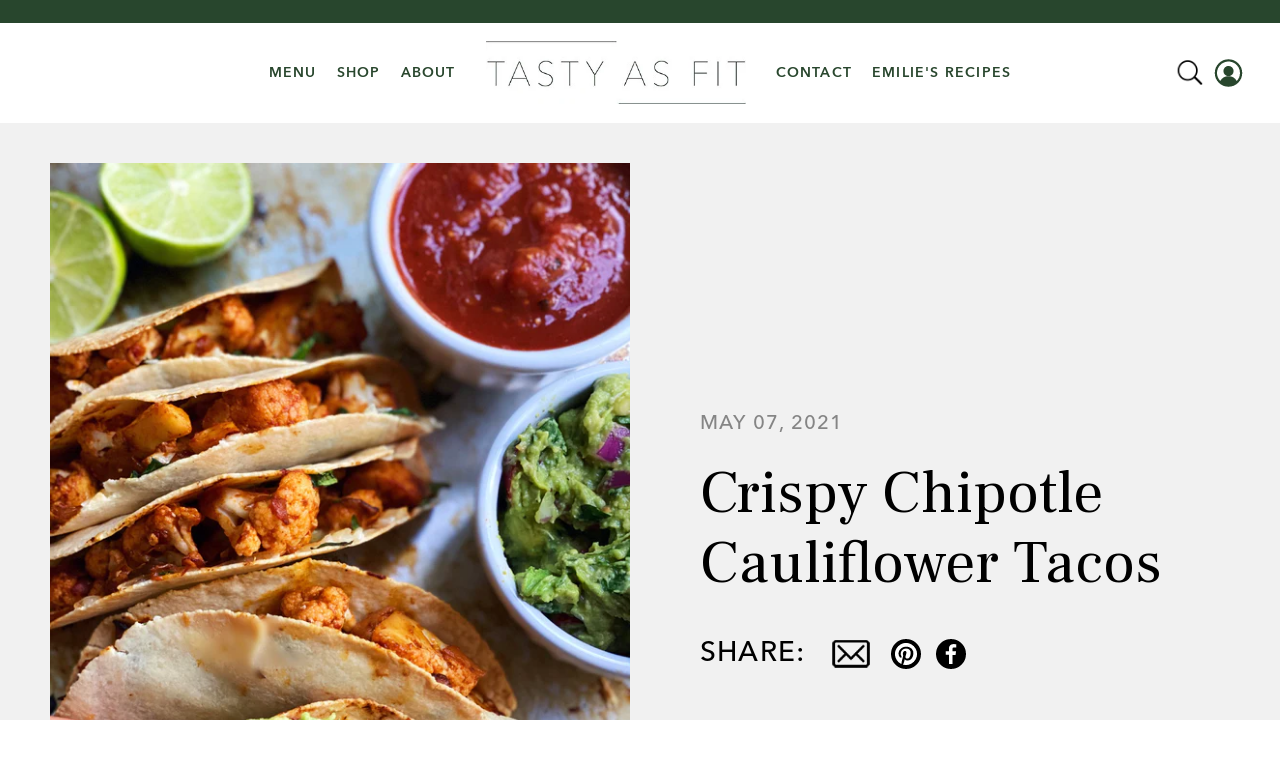

--- FILE ---
content_type: text/html; charset=utf-8
request_url: https://tastyasfit.com/blogs/tasty-as-fit-recipes/crispy-enchilada-cauliflower-tacos
body_size: 43495
content:


 <!doctype html>
<html lang="en">
<head> <meta charset="utf-8"> <meta http-equiv="cleartype" content="on"> <meta name="robots" content="index,follow"> <meta name="viewport" content="width=device-width,initial-scale=1"> <meta name="theme-color" content="#ffffff"> <link rel="canonical" href="https://tastyasfit.com/blogs/tasty-as-fit-recipes/crispy-enchilada-cauliflower-tacos" /><title>Crispy Chipotle Cauliflower Tacos - Tasty As Fit</title> <link rel="preconnect dns-prefetch" href="https://fonts.shopifycdn.com" /> <link rel="preconnect dns-prefetch" href="https://cdn.shopify.com" /> <link rel="preconnect dns-prefetch" href="https://v.shopify.com" /> <link rel="preconnect dns-prefetch" href="https://cdn.shopifycloud.com" /> <link rel="preconnect" href="https://fonts.googleapis.com"> <link rel="preconnect" href="https://fonts.gstatic.com" crossorigin> <link href="https://fonts.googleapis.com/css2?family=Frank+Ruhl+Libre:wght@300;400;500;700&display=swap" rel="stylesheet"> <link href="//tastyasfit.com/cdn/shop/t/13/assets/fancybox.css?v=30466120580444283401640711782" rel="stylesheet" type="text/css" media="all" /> <!-- Stylesheets for Custom "2.0.1" --> <link href="//tastyasfit.com/cdn/shop/t/13/assets/styles.scss.css?v=66134367462225434111762715145" rel="stylesheet" type="text/css" media="all" /> <link href="//tastyasfit.com/cdn/shop/t/13/assets/custom.css?v=171518699702216166161644615675" rel="stylesheet" type="text/css" media="all" /> <script>
    

Shopify = window.Shopify || {};


window.theme = {
  info: {
    name: "Flex",
    version: "2.0.1"
  }
}


Currency = window.Currency || {};
Currency.show_multiple_currencies = false;
Currency.shop_currency = "USD";
Currency.default_currency = "USD";
Currency.display_format = "money_with_currency_format";
Currency.money_format = "${{amount}} USD";
Currency.money_format_no_currency = "${{amount}}";
Currency.money_format_currency = "${{amount}} USD";
Currency.native_multi_currency = false;



Window.theme = {};
Window.theme.allCountryOptionTags = "\u003coption value=\"United States\" data-provinces=\"[[\u0026quot;Alabama\u0026quot;,\u0026quot;Alabama\u0026quot;],[\u0026quot;Alaska\u0026quot;,\u0026quot;Alaska\u0026quot;],[\u0026quot;American Samoa\u0026quot;,\u0026quot;American Samoa\u0026quot;],[\u0026quot;Arizona\u0026quot;,\u0026quot;Arizona\u0026quot;],[\u0026quot;Arkansas\u0026quot;,\u0026quot;Arkansas\u0026quot;],[\u0026quot;Armed Forces Americas\u0026quot;,\u0026quot;Armed Forces Americas\u0026quot;],[\u0026quot;Armed Forces Europe\u0026quot;,\u0026quot;Armed Forces Europe\u0026quot;],[\u0026quot;Armed Forces Pacific\u0026quot;,\u0026quot;Armed Forces Pacific\u0026quot;],[\u0026quot;California\u0026quot;,\u0026quot;California\u0026quot;],[\u0026quot;Colorado\u0026quot;,\u0026quot;Colorado\u0026quot;],[\u0026quot;Connecticut\u0026quot;,\u0026quot;Connecticut\u0026quot;],[\u0026quot;Delaware\u0026quot;,\u0026quot;Delaware\u0026quot;],[\u0026quot;District of Columbia\u0026quot;,\u0026quot;Washington DC\u0026quot;],[\u0026quot;Federated States of Micronesia\u0026quot;,\u0026quot;Micronesia\u0026quot;],[\u0026quot;Florida\u0026quot;,\u0026quot;Florida\u0026quot;],[\u0026quot;Georgia\u0026quot;,\u0026quot;Georgia\u0026quot;],[\u0026quot;Guam\u0026quot;,\u0026quot;Guam\u0026quot;],[\u0026quot;Hawaii\u0026quot;,\u0026quot;Hawaii\u0026quot;],[\u0026quot;Idaho\u0026quot;,\u0026quot;Idaho\u0026quot;],[\u0026quot;Illinois\u0026quot;,\u0026quot;Illinois\u0026quot;],[\u0026quot;Indiana\u0026quot;,\u0026quot;Indiana\u0026quot;],[\u0026quot;Iowa\u0026quot;,\u0026quot;Iowa\u0026quot;],[\u0026quot;Kansas\u0026quot;,\u0026quot;Kansas\u0026quot;],[\u0026quot;Kentucky\u0026quot;,\u0026quot;Kentucky\u0026quot;],[\u0026quot;Louisiana\u0026quot;,\u0026quot;Louisiana\u0026quot;],[\u0026quot;Maine\u0026quot;,\u0026quot;Maine\u0026quot;],[\u0026quot;Marshall Islands\u0026quot;,\u0026quot;Marshall Islands\u0026quot;],[\u0026quot;Maryland\u0026quot;,\u0026quot;Maryland\u0026quot;],[\u0026quot;Massachusetts\u0026quot;,\u0026quot;Massachusetts\u0026quot;],[\u0026quot;Michigan\u0026quot;,\u0026quot;Michigan\u0026quot;],[\u0026quot;Minnesota\u0026quot;,\u0026quot;Minnesota\u0026quot;],[\u0026quot;Mississippi\u0026quot;,\u0026quot;Mississippi\u0026quot;],[\u0026quot;Missouri\u0026quot;,\u0026quot;Missouri\u0026quot;],[\u0026quot;Montana\u0026quot;,\u0026quot;Montana\u0026quot;],[\u0026quot;Nebraska\u0026quot;,\u0026quot;Nebraska\u0026quot;],[\u0026quot;Nevada\u0026quot;,\u0026quot;Nevada\u0026quot;],[\u0026quot;New Hampshire\u0026quot;,\u0026quot;New Hampshire\u0026quot;],[\u0026quot;New Jersey\u0026quot;,\u0026quot;New Jersey\u0026quot;],[\u0026quot;New Mexico\u0026quot;,\u0026quot;New Mexico\u0026quot;],[\u0026quot;New York\u0026quot;,\u0026quot;New York\u0026quot;],[\u0026quot;North Carolina\u0026quot;,\u0026quot;North Carolina\u0026quot;],[\u0026quot;North Dakota\u0026quot;,\u0026quot;North Dakota\u0026quot;],[\u0026quot;Northern Mariana Islands\u0026quot;,\u0026quot;Northern Mariana Islands\u0026quot;],[\u0026quot;Ohio\u0026quot;,\u0026quot;Ohio\u0026quot;],[\u0026quot;Oklahoma\u0026quot;,\u0026quot;Oklahoma\u0026quot;],[\u0026quot;Oregon\u0026quot;,\u0026quot;Oregon\u0026quot;],[\u0026quot;Palau\u0026quot;,\u0026quot;Palau\u0026quot;],[\u0026quot;Pennsylvania\u0026quot;,\u0026quot;Pennsylvania\u0026quot;],[\u0026quot;Puerto Rico\u0026quot;,\u0026quot;Puerto Rico\u0026quot;],[\u0026quot;Rhode Island\u0026quot;,\u0026quot;Rhode Island\u0026quot;],[\u0026quot;South Carolina\u0026quot;,\u0026quot;South Carolina\u0026quot;],[\u0026quot;South Dakota\u0026quot;,\u0026quot;South Dakota\u0026quot;],[\u0026quot;Tennessee\u0026quot;,\u0026quot;Tennessee\u0026quot;],[\u0026quot;Texas\u0026quot;,\u0026quot;Texas\u0026quot;],[\u0026quot;Utah\u0026quot;,\u0026quot;Utah\u0026quot;],[\u0026quot;Vermont\u0026quot;,\u0026quot;Vermont\u0026quot;],[\u0026quot;Virgin Islands\u0026quot;,\u0026quot;U.S. Virgin Islands\u0026quot;],[\u0026quot;Virginia\u0026quot;,\u0026quot;Virginia\u0026quot;],[\u0026quot;Washington\u0026quot;,\u0026quot;Washington\u0026quot;],[\u0026quot;West Virginia\u0026quot;,\u0026quot;West Virginia\u0026quot;],[\u0026quot;Wisconsin\u0026quot;,\u0026quot;Wisconsin\u0026quot;],[\u0026quot;Wyoming\u0026quot;,\u0026quot;Wyoming\u0026quot;]]\"\u003eUnited States\u003c\/option\u003e\n\u003coption value=\"---\" data-provinces=\"[]\"\u003e---\u003c\/option\u003e\n\u003coption value=\"Afghanistan\" data-provinces=\"[]\"\u003eAfghanistan\u003c\/option\u003e\n\u003coption value=\"Aland Islands\" data-provinces=\"[]\"\u003eÅland Islands\u003c\/option\u003e\n\u003coption value=\"Albania\" data-provinces=\"[]\"\u003eAlbania\u003c\/option\u003e\n\u003coption value=\"Algeria\" data-provinces=\"[]\"\u003eAlgeria\u003c\/option\u003e\n\u003coption value=\"Andorra\" data-provinces=\"[]\"\u003eAndorra\u003c\/option\u003e\n\u003coption value=\"Angola\" data-provinces=\"[]\"\u003eAngola\u003c\/option\u003e\n\u003coption value=\"Anguilla\" data-provinces=\"[]\"\u003eAnguilla\u003c\/option\u003e\n\u003coption value=\"Antigua And Barbuda\" data-provinces=\"[]\"\u003eAntigua \u0026 Barbuda\u003c\/option\u003e\n\u003coption value=\"Argentina\" data-provinces=\"[[\u0026quot;Buenos Aires\u0026quot;,\u0026quot;Buenos Aires Province\u0026quot;],[\u0026quot;Catamarca\u0026quot;,\u0026quot;Catamarca\u0026quot;],[\u0026quot;Chaco\u0026quot;,\u0026quot;Chaco\u0026quot;],[\u0026quot;Chubut\u0026quot;,\u0026quot;Chubut\u0026quot;],[\u0026quot;Ciudad Autónoma de Buenos Aires\u0026quot;,\u0026quot;Buenos Aires (Autonomous City)\u0026quot;],[\u0026quot;Corrientes\u0026quot;,\u0026quot;Corrientes\u0026quot;],[\u0026quot;Córdoba\u0026quot;,\u0026quot;Córdoba\u0026quot;],[\u0026quot;Entre Ríos\u0026quot;,\u0026quot;Entre Ríos\u0026quot;],[\u0026quot;Formosa\u0026quot;,\u0026quot;Formosa\u0026quot;],[\u0026quot;Jujuy\u0026quot;,\u0026quot;Jujuy\u0026quot;],[\u0026quot;La Pampa\u0026quot;,\u0026quot;La Pampa\u0026quot;],[\u0026quot;La Rioja\u0026quot;,\u0026quot;La Rioja\u0026quot;],[\u0026quot;Mendoza\u0026quot;,\u0026quot;Mendoza\u0026quot;],[\u0026quot;Misiones\u0026quot;,\u0026quot;Misiones\u0026quot;],[\u0026quot;Neuquén\u0026quot;,\u0026quot;Neuquén\u0026quot;],[\u0026quot;Río Negro\u0026quot;,\u0026quot;Río Negro\u0026quot;],[\u0026quot;Salta\u0026quot;,\u0026quot;Salta\u0026quot;],[\u0026quot;San Juan\u0026quot;,\u0026quot;San Juan\u0026quot;],[\u0026quot;San Luis\u0026quot;,\u0026quot;San Luis\u0026quot;],[\u0026quot;Santa Cruz\u0026quot;,\u0026quot;Santa Cruz\u0026quot;],[\u0026quot;Santa Fe\u0026quot;,\u0026quot;Santa Fe\u0026quot;],[\u0026quot;Santiago Del Estero\u0026quot;,\u0026quot;Santiago del Estero\u0026quot;],[\u0026quot;Tierra Del Fuego\u0026quot;,\u0026quot;Tierra del Fuego\u0026quot;],[\u0026quot;Tucumán\u0026quot;,\u0026quot;Tucumán\u0026quot;]]\"\u003eArgentina\u003c\/option\u003e\n\u003coption value=\"Armenia\" data-provinces=\"[]\"\u003eArmenia\u003c\/option\u003e\n\u003coption value=\"Aruba\" data-provinces=\"[]\"\u003eAruba\u003c\/option\u003e\n\u003coption value=\"Ascension Island\" data-provinces=\"[]\"\u003eAscension Island\u003c\/option\u003e\n\u003coption value=\"Australia\" data-provinces=\"[[\u0026quot;Australian Capital Territory\u0026quot;,\u0026quot;Australian Capital Territory\u0026quot;],[\u0026quot;New South Wales\u0026quot;,\u0026quot;New South Wales\u0026quot;],[\u0026quot;Northern Territory\u0026quot;,\u0026quot;Northern Territory\u0026quot;],[\u0026quot;Queensland\u0026quot;,\u0026quot;Queensland\u0026quot;],[\u0026quot;South Australia\u0026quot;,\u0026quot;South Australia\u0026quot;],[\u0026quot;Tasmania\u0026quot;,\u0026quot;Tasmania\u0026quot;],[\u0026quot;Victoria\u0026quot;,\u0026quot;Victoria\u0026quot;],[\u0026quot;Western Australia\u0026quot;,\u0026quot;Western Australia\u0026quot;]]\"\u003eAustralia\u003c\/option\u003e\n\u003coption value=\"Austria\" data-provinces=\"[]\"\u003eAustria\u003c\/option\u003e\n\u003coption value=\"Azerbaijan\" data-provinces=\"[]\"\u003eAzerbaijan\u003c\/option\u003e\n\u003coption value=\"Bahamas\" data-provinces=\"[]\"\u003eBahamas\u003c\/option\u003e\n\u003coption value=\"Bahrain\" data-provinces=\"[]\"\u003eBahrain\u003c\/option\u003e\n\u003coption value=\"Bangladesh\" data-provinces=\"[]\"\u003eBangladesh\u003c\/option\u003e\n\u003coption value=\"Barbados\" data-provinces=\"[]\"\u003eBarbados\u003c\/option\u003e\n\u003coption value=\"Belarus\" data-provinces=\"[]\"\u003eBelarus\u003c\/option\u003e\n\u003coption value=\"Belgium\" data-provinces=\"[]\"\u003eBelgium\u003c\/option\u003e\n\u003coption value=\"Belize\" data-provinces=\"[]\"\u003eBelize\u003c\/option\u003e\n\u003coption value=\"Benin\" data-provinces=\"[]\"\u003eBenin\u003c\/option\u003e\n\u003coption value=\"Bermuda\" data-provinces=\"[]\"\u003eBermuda\u003c\/option\u003e\n\u003coption value=\"Bhutan\" data-provinces=\"[]\"\u003eBhutan\u003c\/option\u003e\n\u003coption value=\"Bolivia\" data-provinces=\"[]\"\u003eBolivia\u003c\/option\u003e\n\u003coption value=\"Bosnia And Herzegovina\" data-provinces=\"[]\"\u003eBosnia \u0026 Herzegovina\u003c\/option\u003e\n\u003coption value=\"Botswana\" data-provinces=\"[]\"\u003eBotswana\u003c\/option\u003e\n\u003coption value=\"Brazil\" data-provinces=\"[[\u0026quot;Acre\u0026quot;,\u0026quot;Acre\u0026quot;],[\u0026quot;Alagoas\u0026quot;,\u0026quot;Alagoas\u0026quot;],[\u0026quot;Amapá\u0026quot;,\u0026quot;Amapá\u0026quot;],[\u0026quot;Amazonas\u0026quot;,\u0026quot;Amazonas\u0026quot;],[\u0026quot;Bahia\u0026quot;,\u0026quot;Bahia\u0026quot;],[\u0026quot;Ceará\u0026quot;,\u0026quot;Ceará\u0026quot;],[\u0026quot;Distrito Federal\u0026quot;,\u0026quot;Federal District\u0026quot;],[\u0026quot;Espírito Santo\u0026quot;,\u0026quot;Espírito Santo\u0026quot;],[\u0026quot;Goiás\u0026quot;,\u0026quot;Goiás\u0026quot;],[\u0026quot;Maranhão\u0026quot;,\u0026quot;Maranhão\u0026quot;],[\u0026quot;Mato Grosso\u0026quot;,\u0026quot;Mato Grosso\u0026quot;],[\u0026quot;Mato Grosso do Sul\u0026quot;,\u0026quot;Mato Grosso do Sul\u0026quot;],[\u0026quot;Minas Gerais\u0026quot;,\u0026quot;Minas Gerais\u0026quot;],[\u0026quot;Paraná\u0026quot;,\u0026quot;Paraná\u0026quot;],[\u0026quot;Paraíba\u0026quot;,\u0026quot;Paraíba\u0026quot;],[\u0026quot;Pará\u0026quot;,\u0026quot;Pará\u0026quot;],[\u0026quot;Pernambuco\u0026quot;,\u0026quot;Pernambuco\u0026quot;],[\u0026quot;Piauí\u0026quot;,\u0026quot;Piauí\u0026quot;],[\u0026quot;Rio Grande do Norte\u0026quot;,\u0026quot;Rio Grande do Norte\u0026quot;],[\u0026quot;Rio Grande do Sul\u0026quot;,\u0026quot;Rio Grande do Sul\u0026quot;],[\u0026quot;Rio de Janeiro\u0026quot;,\u0026quot;Rio de Janeiro\u0026quot;],[\u0026quot;Rondônia\u0026quot;,\u0026quot;Rondônia\u0026quot;],[\u0026quot;Roraima\u0026quot;,\u0026quot;Roraima\u0026quot;],[\u0026quot;Santa Catarina\u0026quot;,\u0026quot;Santa Catarina\u0026quot;],[\u0026quot;Sergipe\u0026quot;,\u0026quot;Sergipe\u0026quot;],[\u0026quot;São Paulo\u0026quot;,\u0026quot;São Paulo\u0026quot;],[\u0026quot;Tocantins\u0026quot;,\u0026quot;Tocantins\u0026quot;]]\"\u003eBrazil\u003c\/option\u003e\n\u003coption value=\"British Indian Ocean Territory\" data-provinces=\"[]\"\u003eBritish Indian Ocean Territory\u003c\/option\u003e\n\u003coption value=\"Virgin Islands, British\" data-provinces=\"[]\"\u003eBritish Virgin Islands\u003c\/option\u003e\n\u003coption value=\"Brunei\" data-provinces=\"[]\"\u003eBrunei\u003c\/option\u003e\n\u003coption value=\"Bulgaria\" data-provinces=\"[]\"\u003eBulgaria\u003c\/option\u003e\n\u003coption value=\"Burkina Faso\" data-provinces=\"[]\"\u003eBurkina Faso\u003c\/option\u003e\n\u003coption value=\"Burundi\" data-provinces=\"[]\"\u003eBurundi\u003c\/option\u003e\n\u003coption value=\"Cambodia\" data-provinces=\"[]\"\u003eCambodia\u003c\/option\u003e\n\u003coption value=\"Republic of Cameroon\" data-provinces=\"[]\"\u003eCameroon\u003c\/option\u003e\n\u003coption value=\"Canada\" data-provinces=\"[[\u0026quot;Alberta\u0026quot;,\u0026quot;Alberta\u0026quot;],[\u0026quot;British Columbia\u0026quot;,\u0026quot;British Columbia\u0026quot;],[\u0026quot;Manitoba\u0026quot;,\u0026quot;Manitoba\u0026quot;],[\u0026quot;New Brunswick\u0026quot;,\u0026quot;New Brunswick\u0026quot;],[\u0026quot;Newfoundland and Labrador\u0026quot;,\u0026quot;Newfoundland and Labrador\u0026quot;],[\u0026quot;Northwest Territories\u0026quot;,\u0026quot;Northwest Territories\u0026quot;],[\u0026quot;Nova Scotia\u0026quot;,\u0026quot;Nova Scotia\u0026quot;],[\u0026quot;Nunavut\u0026quot;,\u0026quot;Nunavut\u0026quot;],[\u0026quot;Ontario\u0026quot;,\u0026quot;Ontario\u0026quot;],[\u0026quot;Prince Edward Island\u0026quot;,\u0026quot;Prince Edward Island\u0026quot;],[\u0026quot;Quebec\u0026quot;,\u0026quot;Quebec\u0026quot;],[\u0026quot;Saskatchewan\u0026quot;,\u0026quot;Saskatchewan\u0026quot;],[\u0026quot;Yukon\u0026quot;,\u0026quot;Yukon\u0026quot;]]\"\u003eCanada\u003c\/option\u003e\n\u003coption value=\"Cape Verde\" data-provinces=\"[]\"\u003eCape Verde\u003c\/option\u003e\n\u003coption value=\"Caribbean Netherlands\" data-provinces=\"[]\"\u003eCaribbean Netherlands\u003c\/option\u003e\n\u003coption value=\"Cayman Islands\" data-provinces=\"[]\"\u003eCayman Islands\u003c\/option\u003e\n\u003coption value=\"Central African Republic\" data-provinces=\"[]\"\u003eCentral African Republic\u003c\/option\u003e\n\u003coption value=\"Chad\" data-provinces=\"[]\"\u003eChad\u003c\/option\u003e\n\u003coption value=\"Chile\" data-provinces=\"[[\u0026quot;Antofagasta\u0026quot;,\u0026quot;Antofagasta\u0026quot;],[\u0026quot;Araucanía\u0026quot;,\u0026quot;Araucanía\u0026quot;],[\u0026quot;Arica and Parinacota\u0026quot;,\u0026quot;Arica y Parinacota\u0026quot;],[\u0026quot;Atacama\u0026quot;,\u0026quot;Atacama\u0026quot;],[\u0026quot;Aysén\u0026quot;,\u0026quot;Aysén\u0026quot;],[\u0026quot;Biobío\u0026quot;,\u0026quot;Bío Bío\u0026quot;],[\u0026quot;Coquimbo\u0026quot;,\u0026quot;Coquimbo\u0026quot;],[\u0026quot;Los Lagos\u0026quot;,\u0026quot;Los Lagos\u0026quot;],[\u0026quot;Los Ríos\u0026quot;,\u0026quot;Los Ríos\u0026quot;],[\u0026quot;Magallanes\u0026quot;,\u0026quot;Magallanes Region\u0026quot;],[\u0026quot;Maule\u0026quot;,\u0026quot;Maule\u0026quot;],[\u0026quot;O\u0026#39;Higgins\u0026quot;,\u0026quot;Libertador General Bernardo O’Higgins\u0026quot;],[\u0026quot;Santiago\u0026quot;,\u0026quot;Santiago Metropolitan\u0026quot;],[\u0026quot;Tarapacá\u0026quot;,\u0026quot;Tarapacá\u0026quot;],[\u0026quot;Valparaíso\u0026quot;,\u0026quot;Valparaíso\u0026quot;],[\u0026quot;Ñuble\u0026quot;,\u0026quot;Ñuble\u0026quot;]]\"\u003eChile\u003c\/option\u003e\n\u003coption value=\"China\" data-provinces=\"[[\u0026quot;Anhui\u0026quot;,\u0026quot;Anhui\u0026quot;],[\u0026quot;Beijing\u0026quot;,\u0026quot;Beijing\u0026quot;],[\u0026quot;Chongqing\u0026quot;,\u0026quot;Chongqing\u0026quot;],[\u0026quot;Fujian\u0026quot;,\u0026quot;Fujian\u0026quot;],[\u0026quot;Gansu\u0026quot;,\u0026quot;Gansu\u0026quot;],[\u0026quot;Guangdong\u0026quot;,\u0026quot;Guangdong\u0026quot;],[\u0026quot;Guangxi\u0026quot;,\u0026quot;Guangxi\u0026quot;],[\u0026quot;Guizhou\u0026quot;,\u0026quot;Guizhou\u0026quot;],[\u0026quot;Hainan\u0026quot;,\u0026quot;Hainan\u0026quot;],[\u0026quot;Hebei\u0026quot;,\u0026quot;Hebei\u0026quot;],[\u0026quot;Heilongjiang\u0026quot;,\u0026quot;Heilongjiang\u0026quot;],[\u0026quot;Henan\u0026quot;,\u0026quot;Henan\u0026quot;],[\u0026quot;Hubei\u0026quot;,\u0026quot;Hubei\u0026quot;],[\u0026quot;Hunan\u0026quot;,\u0026quot;Hunan\u0026quot;],[\u0026quot;Inner Mongolia\u0026quot;,\u0026quot;Inner Mongolia\u0026quot;],[\u0026quot;Jiangsu\u0026quot;,\u0026quot;Jiangsu\u0026quot;],[\u0026quot;Jiangxi\u0026quot;,\u0026quot;Jiangxi\u0026quot;],[\u0026quot;Jilin\u0026quot;,\u0026quot;Jilin\u0026quot;],[\u0026quot;Liaoning\u0026quot;,\u0026quot;Liaoning\u0026quot;],[\u0026quot;Ningxia\u0026quot;,\u0026quot;Ningxia\u0026quot;],[\u0026quot;Qinghai\u0026quot;,\u0026quot;Qinghai\u0026quot;],[\u0026quot;Shaanxi\u0026quot;,\u0026quot;Shaanxi\u0026quot;],[\u0026quot;Shandong\u0026quot;,\u0026quot;Shandong\u0026quot;],[\u0026quot;Shanghai\u0026quot;,\u0026quot;Shanghai\u0026quot;],[\u0026quot;Shanxi\u0026quot;,\u0026quot;Shanxi\u0026quot;],[\u0026quot;Sichuan\u0026quot;,\u0026quot;Sichuan\u0026quot;],[\u0026quot;Tianjin\u0026quot;,\u0026quot;Tianjin\u0026quot;],[\u0026quot;Xinjiang\u0026quot;,\u0026quot;Xinjiang\u0026quot;],[\u0026quot;Xizang\u0026quot;,\u0026quot;Tibet\u0026quot;],[\u0026quot;Yunnan\u0026quot;,\u0026quot;Yunnan\u0026quot;],[\u0026quot;Zhejiang\u0026quot;,\u0026quot;Zhejiang\u0026quot;]]\"\u003eChina\u003c\/option\u003e\n\u003coption value=\"Christmas Island\" data-provinces=\"[]\"\u003eChristmas Island\u003c\/option\u003e\n\u003coption value=\"Cocos (Keeling) Islands\" data-provinces=\"[]\"\u003eCocos (Keeling) Islands\u003c\/option\u003e\n\u003coption value=\"Colombia\" data-provinces=\"[[\u0026quot;Amazonas\u0026quot;,\u0026quot;Amazonas\u0026quot;],[\u0026quot;Antioquia\u0026quot;,\u0026quot;Antioquia\u0026quot;],[\u0026quot;Arauca\u0026quot;,\u0026quot;Arauca\u0026quot;],[\u0026quot;Atlántico\u0026quot;,\u0026quot;Atlántico\u0026quot;],[\u0026quot;Bogotá, D.C.\u0026quot;,\u0026quot;Capital District\u0026quot;],[\u0026quot;Bolívar\u0026quot;,\u0026quot;Bolívar\u0026quot;],[\u0026quot;Boyacá\u0026quot;,\u0026quot;Boyacá\u0026quot;],[\u0026quot;Caldas\u0026quot;,\u0026quot;Caldas\u0026quot;],[\u0026quot;Caquetá\u0026quot;,\u0026quot;Caquetá\u0026quot;],[\u0026quot;Casanare\u0026quot;,\u0026quot;Casanare\u0026quot;],[\u0026quot;Cauca\u0026quot;,\u0026quot;Cauca\u0026quot;],[\u0026quot;Cesar\u0026quot;,\u0026quot;Cesar\u0026quot;],[\u0026quot;Chocó\u0026quot;,\u0026quot;Chocó\u0026quot;],[\u0026quot;Cundinamarca\u0026quot;,\u0026quot;Cundinamarca\u0026quot;],[\u0026quot;Córdoba\u0026quot;,\u0026quot;Córdoba\u0026quot;],[\u0026quot;Guainía\u0026quot;,\u0026quot;Guainía\u0026quot;],[\u0026quot;Guaviare\u0026quot;,\u0026quot;Guaviare\u0026quot;],[\u0026quot;Huila\u0026quot;,\u0026quot;Huila\u0026quot;],[\u0026quot;La Guajira\u0026quot;,\u0026quot;La Guajira\u0026quot;],[\u0026quot;Magdalena\u0026quot;,\u0026quot;Magdalena\u0026quot;],[\u0026quot;Meta\u0026quot;,\u0026quot;Meta\u0026quot;],[\u0026quot;Nariño\u0026quot;,\u0026quot;Nariño\u0026quot;],[\u0026quot;Norte de Santander\u0026quot;,\u0026quot;Norte de Santander\u0026quot;],[\u0026quot;Putumayo\u0026quot;,\u0026quot;Putumayo\u0026quot;],[\u0026quot;Quindío\u0026quot;,\u0026quot;Quindío\u0026quot;],[\u0026quot;Risaralda\u0026quot;,\u0026quot;Risaralda\u0026quot;],[\u0026quot;San Andrés, Providencia y Santa Catalina\u0026quot;,\u0026quot;San Andrés \\u0026 Providencia\u0026quot;],[\u0026quot;Santander\u0026quot;,\u0026quot;Santander\u0026quot;],[\u0026quot;Sucre\u0026quot;,\u0026quot;Sucre\u0026quot;],[\u0026quot;Tolima\u0026quot;,\u0026quot;Tolima\u0026quot;],[\u0026quot;Valle del Cauca\u0026quot;,\u0026quot;Valle del Cauca\u0026quot;],[\u0026quot;Vaupés\u0026quot;,\u0026quot;Vaupés\u0026quot;],[\u0026quot;Vichada\u0026quot;,\u0026quot;Vichada\u0026quot;]]\"\u003eColombia\u003c\/option\u003e\n\u003coption value=\"Comoros\" data-provinces=\"[]\"\u003eComoros\u003c\/option\u003e\n\u003coption value=\"Congo\" data-provinces=\"[]\"\u003eCongo - Brazzaville\u003c\/option\u003e\n\u003coption value=\"Congo, The Democratic Republic Of The\" data-provinces=\"[]\"\u003eCongo - Kinshasa\u003c\/option\u003e\n\u003coption value=\"Cook Islands\" data-provinces=\"[]\"\u003eCook Islands\u003c\/option\u003e\n\u003coption value=\"Costa Rica\" data-provinces=\"[[\u0026quot;Alajuela\u0026quot;,\u0026quot;Alajuela\u0026quot;],[\u0026quot;Cartago\u0026quot;,\u0026quot;Cartago\u0026quot;],[\u0026quot;Guanacaste\u0026quot;,\u0026quot;Guanacaste\u0026quot;],[\u0026quot;Heredia\u0026quot;,\u0026quot;Heredia\u0026quot;],[\u0026quot;Limón\u0026quot;,\u0026quot;Limón\u0026quot;],[\u0026quot;Puntarenas\u0026quot;,\u0026quot;Puntarenas\u0026quot;],[\u0026quot;San José\u0026quot;,\u0026quot;San José\u0026quot;]]\"\u003eCosta Rica\u003c\/option\u003e\n\u003coption value=\"Croatia\" data-provinces=\"[]\"\u003eCroatia\u003c\/option\u003e\n\u003coption value=\"Curaçao\" data-provinces=\"[]\"\u003eCuraçao\u003c\/option\u003e\n\u003coption value=\"Cyprus\" data-provinces=\"[]\"\u003eCyprus\u003c\/option\u003e\n\u003coption value=\"Czech Republic\" data-provinces=\"[]\"\u003eCzechia\u003c\/option\u003e\n\u003coption value=\"Côte d'Ivoire\" data-provinces=\"[]\"\u003eCôte d’Ivoire\u003c\/option\u003e\n\u003coption value=\"Denmark\" data-provinces=\"[]\"\u003eDenmark\u003c\/option\u003e\n\u003coption value=\"Djibouti\" data-provinces=\"[]\"\u003eDjibouti\u003c\/option\u003e\n\u003coption value=\"Dominica\" data-provinces=\"[]\"\u003eDominica\u003c\/option\u003e\n\u003coption value=\"Dominican Republic\" data-provinces=\"[]\"\u003eDominican Republic\u003c\/option\u003e\n\u003coption value=\"Ecuador\" data-provinces=\"[]\"\u003eEcuador\u003c\/option\u003e\n\u003coption value=\"Egypt\" data-provinces=\"[[\u0026quot;6th of October\u0026quot;,\u0026quot;6th of October\u0026quot;],[\u0026quot;Al Sharqia\u0026quot;,\u0026quot;Al Sharqia\u0026quot;],[\u0026quot;Alexandria\u0026quot;,\u0026quot;Alexandria\u0026quot;],[\u0026quot;Aswan\u0026quot;,\u0026quot;Aswan\u0026quot;],[\u0026quot;Asyut\u0026quot;,\u0026quot;Asyut\u0026quot;],[\u0026quot;Beheira\u0026quot;,\u0026quot;Beheira\u0026quot;],[\u0026quot;Beni Suef\u0026quot;,\u0026quot;Beni Suef\u0026quot;],[\u0026quot;Cairo\u0026quot;,\u0026quot;Cairo\u0026quot;],[\u0026quot;Dakahlia\u0026quot;,\u0026quot;Dakahlia\u0026quot;],[\u0026quot;Damietta\u0026quot;,\u0026quot;Damietta\u0026quot;],[\u0026quot;Faiyum\u0026quot;,\u0026quot;Faiyum\u0026quot;],[\u0026quot;Gharbia\u0026quot;,\u0026quot;Gharbia\u0026quot;],[\u0026quot;Giza\u0026quot;,\u0026quot;Giza\u0026quot;],[\u0026quot;Helwan\u0026quot;,\u0026quot;Helwan\u0026quot;],[\u0026quot;Ismailia\u0026quot;,\u0026quot;Ismailia\u0026quot;],[\u0026quot;Kafr el-Sheikh\u0026quot;,\u0026quot;Kafr el-Sheikh\u0026quot;],[\u0026quot;Luxor\u0026quot;,\u0026quot;Luxor\u0026quot;],[\u0026quot;Matrouh\u0026quot;,\u0026quot;Matrouh\u0026quot;],[\u0026quot;Minya\u0026quot;,\u0026quot;Minya\u0026quot;],[\u0026quot;Monufia\u0026quot;,\u0026quot;Monufia\u0026quot;],[\u0026quot;New Valley\u0026quot;,\u0026quot;New Valley\u0026quot;],[\u0026quot;North Sinai\u0026quot;,\u0026quot;North Sinai\u0026quot;],[\u0026quot;Port Said\u0026quot;,\u0026quot;Port Said\u0026quot;],[\u0026quot;Qalyubia\u0026quot;,\u0026quot;Qalyubia\u0026quot;],[\u0026quot;Qena\u0026quot;,\u0026quot;Qena\u0026quot;],[\u0026quot;Red Sea\u0026quot;,\u0026quot;Red Sea\u0026quot;],[\u0026quot;Sohag\u0026quot;,\u0026quot;Sohag\u0026quot;],[\u0026quot;South Sinai\u0026quot;,\u0026quot;South Sinai\u0026quot;],[\u0026quot;Suez\u0026quot;,\u0026quot;Suez\u0026quot;]]\"\u003eEgypt\u003c\/option\u003e\n\u003coption value=\"El Salvador\" data-provinces=\"[[\u0026quot;Ahuachapán\u0026quot;,\u0026quot;Ahuachapán\u0026quot;],[\u0026quot;Cabañas\u0026quot;,\u0026quot;Cabañas\u0026quot;],[\u0026quot;Chalatenango\u0026quot;,\u0026quot;Chalatenango\u0026quot;],[\u0026quot;Cuscatlán\u0026quot;,\u0026quot;Cuscatlán\u0026quot;],[\u0026quot;La Libertad\u0026quot;,\u0026quot;La Libertad\u0026quot;],[\u0026quot;La Paz\u0026quot;,\u0026quot;La Paz\u0026quot;],[\u0026quot;La Unión\u0026quot;,\u0026quot;La Unión\u0026quot;],[\u0026quot;Morazán\u0026quot;,\u0026quot;Morazán\u0026quot;],[\u0026quot;San Miguel\u0026quot;,\u0026quot;San Miguel\u0026quot;],[\u0026quot;San Salvador\u0026quot;,\u0026quot;San Salvador\u0026quot;],[\u0026quot;San Vicente\u0026quot;,\u0026quot;San Vicente\u0026quot;],[\u0026quot;Santa Ana\u0026quot;,\u0026quot;Santa Ana\u0026quot;],[\u0026quot;Sonsonate\u0026quot;,\u0026quot;Sonsonate\u0026quot;],[\u0026quot;Usulután\u0026quot;,\u0026quot;Usulután\u0026quot;]]\"\u003eEl Salvador\u003c\/option\u003e\n\u003coption value=\"Equatorial Guinea\" data-provinces=\"[]\"\u003eEquatorial Guinea\u003c\/option\u003e\n\u003coption value=\"Eritrea\" data-provinces=\"[]\"\u003eEritrea\u003c\/option\u003e\n\u003coption value=\"Estonia\" data-provinces=\"[]\"\u003eEstonia\u003c\/option\u003e\n\u003coption value=\"Eswatini\" data-provinces=\"[]\"\u003eEswatini\u003c\/option\u003e\n\u003coption value=\"Ethiopia\" data-provinces=\"[]\"\u003eEthiopia\u003c\/option\u003e\n\u003coption value=\"Falkland Islands (Malvinas)\" data-provinces=\"[]\"\u003eFalkland Islands\u003c\/option\u003e\n\u003coption value=\"Faroe Islands\" data-provinces=\"[]\"\u003eFaroe Islands\u003c\/option\u003e\n\u003coption value=\"Fiji\" data-provinces=\"[]\"\u003eFiji\u003c\/option\u003e\n\u003coption value=\"Finland\" data-provinces=\"[]\"\u003eFinland\u003c\/option\u003e\n\u003coption value=\"France\" data-provinces=\"[]\"\u003eFrance\u003c\/option\u003e\n\u003coption value=\"French Guiana\" data-provinces=\"[]\"\u003eFrench Guiana\u003c\/option\u003e\n\u003coption value=\"French Polynesia\" data-provinces=\"[]\"\u003eFrench Polynesia\u003c\/option\u003e\n\u003coption value=\"French Southern Territories\" data-provinces=\"[]\"\u003eFrench Southern Territories\u003c\/option\u003e\n\u003coption value=\"Gabon\" data-provinces=\"[]\"\u003eGabon\u003c\/option\u003e\n\u003coption value=\"Gambia\" data-provinces=\"[]\"\u003eGambia\u003c\/option\u003e\n\u003coption value=\"Georgia\" data-provinces=\"[]\"\u003eGeorgia\u003c\/option\u003e\n\u003coption value=\"Germany\" data-provinces=\"[]\"\u003eGermany\u003c\/option\u003e\n\u003coption value=\"Ghana\" data-provinces=\"[]\"\u003eGhana\u003c\/option\u003e\n\u003coption value=\"Gibraltar\" data-provinces=\"[]\"\u003eGibraltar\u003c\/option\u003e\n\u003coption value=\"Greece\" data-provinces=\"[]\"\u003eGreece\u003c\/option\u003e\n\u003coption value=\"Greenland\" data-provinces=\"[]\"\u003eGreenland\u003c\/option\u003e\n\u003coption value=\"Grenada\" data-provinces=\"[]\"\u003eGrenada\u003c\/option\u003e\n\u003coption value=\"Guadeloupe\" data-provinces=\"[]\"\u003eGuadeloupe\u003c\/option\u003e\n\u003coption value=\"Guatemala\" data-provinces=\"[[\u0026quot;Alta Verapaz\u0026quot;,\u0026quot;Alta Verapaz\u0026quot;],[\u0026quot;Baja Verapaz\u0026quot;,\u0026quot;Baja Verapaz\u0026quot;],[\u0026quot;Chimaltenango\u0026quot;,\u0026quot;Chimaltenango\u0026quot;],[\u0026quot;Chiquimula\u0026quot;,\u0026quot;Chiquimula\u0026quot;],[\u0026quot;El Progreso\u0026quot;,\u0026quot;El Progreso\u0026quot;],[\u0026quot;Escuintla\u0026quot;,\u0026quot;Escuintla\u0026quot;],[\u0026quot;Guatemala\u0026quot;,\u0026quot;Guatemala\u0026quot;],[\u0026quot;Huehuetenango\u0026quot;,\u0026quot;Huehuetenango\u0026quot;],[\u0026quot;Izabal\u0026quot;,\u0026quot;Izabal\u0026quot;],[\u0026quot;Jalapa\u0026quot;,\u0026quot;Jalapa\u0026quot;],[\u0026quot;Jutiapa\u0026quot;,\u0026quot;Jutiapa\u0026quot;],[\u0026quot;Petén\u0026quot;,\u0026quot;Petén\u0026quot;],[\u0026quot;Quetzaltenango\u0026quot;,\u0026quot;Quetzaltenango\u0026quot;],[\u0026quot;Quiché\u0026quot;,\u0026quot;Quiché\u0026quot;],[\u0026quot;Retalhuleu\u0026quot;,\u0026quot;Retalhuleu\u0026quot;],[\u0026quot;Sacatepéquez\u0026quot;,\u0026quot;Sacatepéquez\u0026quot;],[\u0026quot;San Marcos\u0026quot;,\u0026quot;San Marcos\u0026quot;],[\u0026quot;Santa Rosa\u0026quot;,\u0026quot;Santa Rosa\u0026quot;],[\u0026quot;Sololá\u0026quot;,\u0026quot;Sololá\u0026quot;],[\u0026quot;Suchitepéquez\u0026quot;,\u0026quot;Suchitepéquez\u0026quot;],[\u0026quot;Totonicapán\u0026quot;,\u0026quot;Totonicapán\u0026quot;],[\u0026quot;Zacapa\u0026quot;,\u0026quot;Zacapa\u0026quot;]]\"\u003eGuatemala\u003c\/option\u003e\n\u003coption value=\"Guernsey\" data-provinces=\"[]\"\u003eGuernsey\u003c\/option\u003e\n\u003coption value=\"Guinea\" data-provinces=\"[]\"\u003eGuinea\u003c\/option\u003e\n\u003coption value=\"Guinea Bissau\" data-provinces=\"[]\"\u003eGuinea-Bissau\u003c\/option\u003e\n\u003coption value=\"Guyana\" data-provinces=\"[]\"\u003eGuyana\u003c\/option\u003e\n\u003coption value=\"Haiti\" data-provinces=\"[]\"\u003eHaiti\u003c\/option\u003e\n\u003coption value=\"Honduras\" data-provinces=\"[]\"\u003eHonduras\u003c\/option\u003e\n\u003coption value=\"Hong Kong\" data-provinces=\"[[\u0026quot;Hong Kong Island\u0026quot;,\u0026quot;Hong Kong Island\u0026quot;],[\u0026quot;Kowloon\u0026quot;,\u0026quot;Kowloon\u0026quot;],[\u0026quot;New Territories\u0026quot;,\u0026quot;New Territories\u0026quot;]]\"\u003eHong Kong SAR\u003c\/option\u003e\n\u003coption value=\"Hungary\" data-provinces=\"[]\"\u003eHungary\u003c\/option\u003e\n\u003coption value=\"Iceland\" data-provinces=\"[]\"\u003eIceland\u003c\/option\u003e\n\u003coption value=\"India\" data-provinces=\"[[\u0026quot;Andaman and Nicobar Islands\u0026quot;,\u0026quot;Andaman and Nicobar Islands\u0026quot;],[\u0026quot;Andhra Pradesh\u0026quot;,\u0026quot;Andhra Pradesh\u0026quot;],[\u0026quot;Arunachal Pradesh\u0026quot;,\u0026quot;Arunachal Pradesh\u0026quot;],[\u0026quot;Assam\u0026quot;,\u0026quot;Assam\u0026quot;],[\u0026quot;Bihar\u0026quot;,\u0026quot;Bihar\u0026quot;],[\u0026quot;Chandigarh\u0026quot;,\u0026quot;Chandigarh\u0026quot;],[\u0026quot;Chhattisgarh\u0026quot;,\u0026quot;Chhattisgarh\u0026quot;],[\u0026quot;Dadra and Nagar Haveli\u0026quot;,\u0026quot;Dadra and Nagar Haveli\u0026quot;],[\u0026quot;Daman and Diu\u0026quot;,\u0026quot;Daman and Diu\u0026quot;],[\u0026quot;Delhi\u0026quot;,\u0026quot;Delhi\u0026quot;],[\u0026quot;Goa\u0026quot;,\u0026quot;Goa\u0026quot;],[\u0026quot;Gujarat\u0026quot;,\u0026quot;Gujarat\u0026quot;],[\u0026quot;Haryana\u0026quot;,\u0026quot;Haryana\u0026quot;],[\u0026quot;Himachal Pradesh\u0026quot;,\u0026quot;Himachal Pradesh\u0026quot;],[\u0026quot;Jammu and Kashmir\u0026quot;,\u0026quot;Jammu and Kashmir\u0026quot;],[\u0026quot;Jharkhand\u0026quot;,\u0026quot;Jharkhand\u0026quot;],[\u0026quot;Karnataka\u0026quot;,\u0026quot;Karnataka\u0026quot;],[\u0026quot;Kerala\u0026quot;,\u0026quot;Kerala\u0026quot;],[\u0026quot;Ladakh\u0026quot;,\u0026quot;Ladakh\u0026quot;],[\u0026quot;Lakshadweep\u0026quot;,\u0026quot;Lakshadweep\u0026quot;],[\u0026quot;Madhya Pradesh\u0026quot;,\u0026quot;Madhya Pradesh\u0026quot;],[\u0026quot;Maharashtra\u0026quot;,\u0026quot;Maharashtra\u0026quot;],[\u0026quot;Manipur\u0026quot;,\u0026quot;Manipur\u0026quot;],[\u0026quot;Meghalaya\u0026quot;,\u0026quot;Meghalaya\u0026quot;],[\u0026quot;Mizoram\u0026quot;,\u0026quot;Mizoram\u0026quot;],[\u0026quot;Nagaland\u0026quot;,\u0026quot;Nagaland\u0026quot;],[\u0026quot;Odisha\u0026quot;,\u0026quot;Odisha\u0026quot;],[\u0026quot;Puducherry\u0026quot;,\u0026quot;Puducherry\u0026quot;],[\u0026quot;Punjab\u0026quot;,\u0026quot;Punjab\u0026quot;],[\u0026quot;Rajasthan\u0026quot;,\u0026quot;Rajasthan\u0026quot;],[\u0026quot;Sikkim\u0026quot;,\u0026quot;Sikkim\u0026quot;],[\u0026quot;Tamil Nadu\u0026quot;,\u0026quot;Tamil Nadu\u0026quot;],[\u0026quot;Telangana\u0026quot;,\u0026quot;Telangana\u0026quot;],[\u0026quot;Tripura\u0026quot;,\u0026quot;Tripura\u0026quot;],[\u0026quot;Uttar Pradesh\u0026quot;,\u0026quot;Uttar Pradesh\u0026quot;],[\u0026quot;Uttarakhand\u0026quot;,\u0026quot;Uttarakhand\u0026quot;],[\u0026quot;West Bengal\u0026quot;,\u0026quot;West Bengal\u0026quot;]]\"\u003eIndia\u003c\/option\u003e\n\u003coption value=\"Indonesia\" data-provinces=\"[[\u0026quot;Aceh\u0026quot;,\u0026quot;Aceh\u0026quot;],[\u0026quot;Bali\u0026quot;,\u0026quot;Bali\u0026quot;],[\u0026quot;Bangka Belitung\u0026quot;,\u0026quot;Bangka–Belitung Islands\u0026quot;],[\u0026quot;Banten\u0026quot;,\u0026quot;Banten\u0026quot;],[\u0026quot;Bengkulu\u0026quot;,\u0026quot;Bengkulu\u0026quot;],[\u0026quot;Gorontalo\u0026quot;,\u0026quot;Gorontalo\u0026quot;],[\u0026quot;Jakarta\u0026quot;,\u0026quot;Jakarta\u0026quot;],[\u0026quot;Jambi\u0026quot;,\u0026quot;Jambi\u0026quot;],[\u0026quot;Jawa Barat\u0026quot;,\u0026quot;West Java\u0026quot;],[\u0026quot;Jawa Tengah\u0026quot;,\u0026quot;Central Java\u0026quot;],[\u0026quot;Jawa Timur\u0026quot;,\u0026quot;East Java\u0026quot;],[\u0026quot;Kalimantan Barat\u0026quot;,\u0026quot;West Kalimantan\u0026quot;],[\u0026quot;Kalimantan Selatan\u0026quot;,\u0026quot;South Kalimantan\u0026quot;],[\u0026quot;Kalimantan Tengah\u0026quot;,\u0026quot;Central Kalimantan\u0026quot;],[\u0026quot;Kalimantan Timur\u0026quot;,\u0026quot;East Kalimantan\u0026quot;],[\u0026quot;Kalimantan Utara\u0026quot;,\u0026quot;North Kalimantan\u0026quot;],[\u0026quot;Kepulauan Riau\u0026quot;,\u0026quot;Riau Islands\u0026quot;],[\u0026quot;Lampung\u0026quot;,\u0026quot;Lampung\u0026quot;],[\u0026quot;Maluku\u0026quot;,\u0026quot;Maluku\u0026quot;],[\u0026quot;Maluku Utara\u0026quot;,\u0026quot;North Maluku\u0026quot;],[\u0026quot;North Sumatra\u0026quot;,\u0026quot;North Sumatra\u0026quot;],[\u0026quot;Nusa Tenggara Barat\u0026quot;,\u0026quot;West Nusa Tenggara\u0026quot;],[\u0026quot;Nusa Tenggara Timur\u0026quot;,\u0026quot;East Nusa Tenggara\u0026quot;],[\u0026quot;Papua\u0026quot;,\u0026quot;Papua\u0026quot;],[\u0026quot;Papua Barat\u0026quot;,\u0026quot;West Papua\u0026quot;],[\u0026quot;Riau\u0026quot;,\u0026quot;Riau\u0026quot;],[\u0026quot;South Sumatra\u0026quot;,\u0026quot;South Sumatra\u0026quot;],[\u0026quot;Sulawesi Barat\u0026quot;,\u0026quot;West Sulawesi\u0026quot;],[\u0026quot;Sulawesi Selatan\u0026quot;,\u0026quot;South Sulawesi\u0026quot;],[\u0026quot;Sulawesi Tengah\u0026quot;,\u0026quot;Central Sulawesi\u0026quot;],[\u0026quot;Sulawesi Tenggara\u0026quot;,\u0026quot;Southeast Sulawesi\u0026quot;],[\u0026quot;Sulawesi Utara\u0026quot;,\u0026quot;North Sulawesi\u0026quot;],[\u0026quot;West Sumatra\u0026quot;,\u0026quot;West Sumatra\u0026quot;],[\u0026quot;Yogyakarta\u0026quot;,\u0026quot;Yogyakarta\u0026quot;]]\"\u003eIndonesia\u003c\/option\u003e\n\u003coption value=\"Iraq\" data-provinces=\"[]\"\u003eIraq\u003c\/option\u003e\n\u003coption value=\"Ireland\" data-provinces=\"[[\u0026quot;Carlow\u0026quot;,\u0026quot;Carlow\u0026quot;],[\u0026quot;Cavan\u0026quot;,\u0026quot;Cavan\u0026quot;],[\u0026quot;Clare\u0026quot;,\u0026quot;Clare\u0026quot;],[\u0026quot;Cork\u0026quot;,\u0026quot;Cork\u0026quot;],[\u0026quot;Donegal\u0026quot;,\u0026quot;Donegal\u0026quot;],[\u0026quot;Dublin\u0026quot;,\u0026quot;Dublin\u0026quot;],[\u0026quot;Galway\u0026quot;,\u0026quot;Galway\u0026quot;],[\u0026quot;Kerry\u0026quot;,\u0026quot;Kerry\u0026quot;],[\u0026quot;Kildare\u0026quot;,\u0026quot;Kildare\u0026quot;],[\u0026quot;Kilkenny\u0026quot;,\u0026quot;Kilkenny\u0026quot;],[\u0026quot;Laois\u0026quot;,\u0026quot;Laois\u0026quot;],[\u0026quot;Leitrim\u0026quot;,\u0026quot;Leitrim\u0026quot;],[\u0026quot;Limerick\u0026quot;,\u0026quot;Limerick\u0026quot;],[\u0026quot;Longford\u0026quot;,\u0026quot;Longford\u0026quot;],[\u0026quot;Louth\u0026quot;,\u0026quot;Louth\u0026quot;],[\u0026quot;Mayo\u0026quot;,\u0026quot;Mayo\u0026quot;],[\u0026quot;Meath\u0026quot;,\u0026quot;Meath\u0026quot;],[\u0026quot;Monaghan\u0026quot;,\u0026quot;Monaghan\u0026quot;],[\u0026quot;Offaly\u0026quot;,\u0026quot;Offaly\u0026quot;],[\u0026quot;Roscommon\u0026quot;,\u0026quot;Roscommon\u0026quot;],[\u0026quot;Sligo\u0026quot;,\u0026quot;Sligo\u0026quot;],[\u0026quot;Tipperary\u0026quot;,\u0026quot;Tipperary\u0026quot;],[\u0026quot;Waterford\u0026quot;,\u0026quot;Waterford\u0026quot;],[\u0026quot;Westmeath\u0026quot;,\u0026quot;Westmeath\u0026quot;],[\u0026quot;Wexford\u0026quot;,\u0026quot;Wexford\u0026quot;],[\u0026quot;Wicklow\u0026quot;,\u0026quot;Wicklow\u0026quot;]]\"\u003eIreland\u003c\/option\u003e\n\u003coption value=\"Isle Of Man\" data-provinces=\"[]\"\u003eIsle of Man\u003c\/option\u003e\n\u003coption value=\"Israel\" data-provinces=\"[]\"\u003eIsrael\u003c\/option\u003e\n\u003coption value=\"Italy\" data-provinces=\"[[\u0026quot;Agrigento\u0026quot;,\u0026quot;Agrigento\u0026quot;],[\u0026quot;Alessandria\u0026quot;,\u0026quot;Alessandria\u0026quot;],[\u0026quot;Ancona\u0026quot;,\u0026quot;Ancona\u0026quot;],[\u0026quot;Aosta\u0026quot;,\u0026quot;Aosta Valley\u0026quot;],[\u0026quot;Arezzo\u0026quot;,\u0026quot;Arezzo\u0026quot;],[\u0026quot;Ascoli Piceno\u0026quot;,\u0026quot;Ascoli Piceno\u0026quot;],[\u0026quot;Asti\u0026quot;,\u0026quot;Asti\u0026quot;],[\u0026quot;Avellino\u0026quot;,\u0026quot;Avellino\u0026quot;],[\u0026quot;Bari\u0026quot;,\u0026quot;Bari\u0026quot;],[\u0026quot;Barletta-Andria-Trani\u0026quot;,\u0026quot;Barletta-Andria-Trani\u0026quot;],[\u0026quot;Belluno\u0026quot;,\u0026quot;Belluno\u0026quot;],[\u0026quot;Benevento\u0026quot;,\u0026quot;Benevento\u0026quot;],[\u0026quot;Bergamo\u0026quot;,\u0026quot;Bergamo\u0026quot;],[\u0026quot;Biella\u0026quot;,\u0026quot;Biella\u0026quot;],[\u0026quot;Bologna\u0026quot;,\u0026quot;Bologna\u0026quot;],[\u0026quot;Bolzano\u0026quot;,\u0026quot;South Tyrol\u0026quot;],[\u0026quot;Brescia\u0026quot;,\u0026quot;Brescia\u0026quot;],[\u0026quot;Brindisi\u0026quot;,\u0026quot;Brindisi\u0026quot;],[\u0026quot;Cagliari\u0026quot;,\u0026quot;Cagliari\u0026quot;],[\u0026quot;Caltanissetta\u0026quot;,\u0026quot;Caltanissetta\u0026quot;],[\u0026quot;Campobasso\u0026quot;,\u0026quot;Campobasso\u0026quot;],[\u0026quot;Carbonia-Iglesias\u0026quot;,\u0026quot;Carbonia-Iglesias\u0026quot;],[\u0026quot;Caserta\u0026quot;,\u0026quot;Caserta\u0026quot;],[\u0026quot;Catania\u0026quot;,\u0026quot;Catania\u0026quot;],[\u0026quot;Catanzaro\u0026quot;,\u0026quot;Catanzaro\u0026quot;],[\u0026quot;Chieti\u0026quot;,\u0026quot;Chieti\u0026quot;],[\u0026quot;Como\u0026quot;,\u0026quot;Como\u0026quot;],[\u0026quot;Cosenza\u0026quot;,\u0026quot;Cosenza\u0026quot;],[\u0026quot;Cremona\u0026quot;,\u0026quot;Cremona\u0026quot;],[\u0026quot;Crotone\u0026quot;,\u0026quot;Crotone\u0026quot;],[\u0026quot;Cuneo\u0026quot;,\u0026quot;Cuneo\u0026quot;],[\u0026quot;Enna\u0026quot;,\u0026quot;Enna\u0026quot;],[\u0026quot;Fermo\u0026quot;,\u0026quot;Fermo\u0026quot;],[\u0026quot;Ferrara\u0026quot;,\u0026quot;Ferrara\u0026quot;],[\u0026quot;Firenze\u0026quot;,\u0026quot;Florence\u0026quot;],[\u0026quot;Foggia\u0026quot;,\u0026quot;Foggia\u0026quot;],[\u0026quot;Forlì-Cesena\u0026quot;,\u0026quot;Forlì-Cesena\u0026quot;],[\u0026quot;Frosinone\u0026quot;,\u0026quot;Frosinone\u0026quot;],[\u0026quot;Genova\u0026quot;,\u0026quot;Genoa\u0026quot;],[\u0026quot;Gorizia\u0026quot;,\u0026quot;Gorizia\u0026quot;],[\u0026quot;Grosseto\u0026quot;,\u0026quot;Grosseto\u0026quot;],[\u0026quot;Imperia\u0026quot;,\u0026quot;Imperia\u0026quot;],[\u0026quot;Isernia\u0026quot;,\u0026quot;Isernia\u0026quot;],[\u0026quot;L\u0026#39;Aquila\u0026quot;,\u0026quot;L’Aquila\u0026quot;],[\u0026quot;La Spezia\u0026quot;,\u0026quot;La Spezia\u0026quot;],[\u0026quot;Latina\u0026quot;,\u0026quot;Latina\u0026quot;],[\u0026quot;Lecce\u0026quot;,\u0026quot;Lecce\u0026quot;],[\u0026quot;Lecco\u0026quot;,\u0026quot;Lecco\u0026quot;],[\u0026quot;Livorno\u0026quot;,\u0026quot;Livorno\u0026quot;],[\u0026quot;Lodi\u0026quot;,\u0026quot;Lodi\u0026quot;],[\u0026quot;Lucca\u0026quot;,\u0026quot;Lucca\u0026quot;],[\u0026quot;Macerata\u0026quot;,\u0026quot;Macerata\u0026quot;],[\u0026quot;Mantova\u0026quot;,\u0026quot;Mantua\u0026quot;],[\u0026quot;Massa-Carrara\u0026quot;,\u0026quot;Massa and Carrara\u0026quot;],[\u0026quot;Matera\u0026quot;,\u0026quot;Matera\u0026quot;],[\u0026quot;Medio Campidano\u0026quot;,\u0026quot;Medio Campidano\u0026quot;],[\u0026quot;Messina\u0026quot;,\u0026quot;Messina\u0026quot;],[\u0026quot;Milano\u0026quot;,\u0026quot;Milan\u0026quot;],[\u0026quot;Modena\u0026quot;,\u0026quot;Modena\u0026quot;],[\u0026quot;Monza e Brianza\u0026quot;,\u0026quot;Monza and Brianza\u0026quot;],[\u0026quot;Napoli\u0026quot;,\u0026quot;Naples\u0026quot;],[\u0026quot;Novara\u0026quot;,\u0026quot;Novara\u0026quot;],[\u0026quot;Nuoro\u0026quot;,\u0026quot;Nuoro\u0026quot;],[\u0026quot;Ogliastra\u0026quot;,\u0026quot;Ogliastra\u0026quot;],[\u0026quot;Olbia-Tempio\u0026quot;,\u0026quot;Olbia-Tempio\u0026quot;],[\u0026quot;Oristano\u0026quot;,\u0026quot;Oristano\u0026quot;],[\u0026quot;Padova\u0026quot;,\u0026quot;Padua\u0026quot;],[\u0026quot;Palermo\u0026quot;,\u0026quot;Palermo\u0026quot;],[\u0026quot;Parma\u0026quot;,\u0026quot;Parma\u0026quot;],[\u0026quot;Pavia\u0026quot;,\u0026quot;Pavia\u0026quot;],[\u0026quot;Perugia\u0026quot;,\u0026quot;Perugia\u0026quot;],[\u0026quot;Pesaro e Urbino\u0026quot;,\u0026quot;Pesaro and Urbino\u0026quot;],[\u0026quot;Pescara\u0026quot;,\u0026quot;Pescara\u0026quot;],[\u0026quot;Piacenza\u0026quot;,\u0026quot;Piacenza\u0026quot;],[\u0026quot;Pisa\u0026quot;,\u0026quot;Pisa\u0026quot;],[\u0026quot;Pistoia\u0026quot;,\u0026quot;Pistoia\u0026quot;],[\u0026quot;Pordenone\u0026quot;,\u0026quot;Pordenone\u0026quot;],[\u0026quot;Potenza\u0026quot;,\u0026quot;Potenza\u0026quot;],[\u0026quot;Prato\u0026quot;,\u0026quot;Prato\u0026quot;],[\u0026quot;Ragusa\u0026quot;,\u0026quot;Ragusa\u0026quot;],[\u0026quot;Ravenna\u0026quot;,\u0026quot;Ravenna\u0026quot;],[\u0026quot;Reggio Calabria\u0026quot;,\u0026quot;Reggio Calabria\u0026quot;],[\u0026quot;Reggio Emilia\u0026quot;,\u0026quot;Reggio Emilia\u0026quot;],[\u0026quot;Rieti\u0026quot;,\u0026quot;Rieti\u0026quot;],[\u0026quot;Rimini\u0026quot;,\u0026quot;Rimini\u0026quot;],[\u0026quot;Roma\u0026quot;,\u0026quot;Rome\u0026quot;],[\u0026quot;Rovigo\u0026quot;,\u0026quot;Rovigo\u0026quot;],[\u0026quot;Salerno\u0026quot;,\u0026quot;Salerno\u0026quot;],[\u0026quot;Sassari\u0026quot;,\u0026quot;Sassari\u0026quot;],[\u0026quot;Savona\u0026quot;,\u0026quot;Savona\u0026quot;],[\u0026quot;Siena\u0026quot;,\u0026quot;Siena\u0026quot;],[\u0026quot;Siracusa\u0026quot;,\u0026quot;Syracuse\u0026quot;],[\u0026quot;Sondrio\u0026quot;,\u0026quot;Sondrio\u0026quot;],[\u0026quot;Taranto\u0026quot;,\u0026quot;Taranto\u0026quot;],[\u0026quot;Teramo\u0026quot;,\u0026quot;Teramo\u0026quot;],[\u0026quot;Terni\u0026quot;,\u0026quot;Terni\u0026quot;],[\u0026quot;Torino\u0026quot;,\u0026quot;Turin\u0026quot;],[\u0026quot;Trapani\u0026quot;,\u0026quot;Trapani\u0026quot;],[\u0026quot;Trento\u0026quot;,\u0026quot;Trentino\u0026quot;],[\u0026quot;Treviso\u0026quot;,\u0026quot;Treviso\u0026quot;],[\u0026quot;Trieste\u0026quot;,\u0026quot;Trieste\u0026quot;],[\u0026quot;Udine\u0026quot;,\u0026quot;Udine\u0026quot;],[\u0026quot;Varese\u0026quot;,\u0026quot;Varese\u0026quot;],[\u0026quot;Venezia\u0026quot;,\u0026quot;Venice\u0026quot;],[\u0026quot;Verbano-Cusio-Ossola\u0026quot;,\u0026quot;Verbano-Cusio-Ossola\u0026quot;],[\u0026quot;Vercelli\u0026quot;,\u0026quot;Vercelli\u0026quot;],[\u0026quot;Verona\u0026quot;,\u0026quot;Verona\u0026quot;],[\u0026quot;Vibo Valentia\u0026quot;,\u0026quot;Vibo Valentia\u0026quot;],[\u0026quot;Vicenza\u0026quot;,\u0026quot;Vicenza\u0026quot;],[\u0026quot;Viterbo\u0026quot;,\u0026quot;Viterbo\u0026quot;]]\"\u003eItaly\u003c\/option\u003e\n\u003coption value=\"Jamaica\" data-provinces=\"[]\"\u003eJamaica\u003c\/option\u003e\n\u003coption value=\"Japan\" data-provinces=\"[[\u0026quot;Aichi\u0026quot;,\u0026quot;Aichi\u0026quot;],[\u0026quot;Akita\u0026quot;,\u0026quot;Akita\u0026quot;],[\u0026quot;Aomori\u0026quot;,\u0026quot;Aomori\u0026quot;],[\u0026quot;Chiba\u0026quot;,\u0026quot;Chiba\u0026quot;],[\u0026quot;Ehime\u0026quot;,\u0026quot;Ehime\u0026quot;],[\u0026quot;Fukui\u0026quot;,\u0026quot;Fukui\u0026quot;],[\u0026quot;Fukuoka\u0026quot;,\u0026quot;Fukuoka\u0026quot;],[\u0026quot;Fukushima\u0026quot;,\u0026quot;Fukushima\u0026quot;],[\u0026quot;Gifu\u0026quot;,\u0026quot;Gifu\u0026quot;],[\u0026quot;Gunma\u0026quot;,\u0026quot;Gunma\u0026quot;],[\u0026quot;Hiroshima\u0026quot;,\u0026quot;Hiroshima\u0026quot;],[\u0026quot;Hokkaidō\u0026quot;,\u0026quot;Hokkaido\u0026quot;],[\u0026quot;Hyōgo\u0026quot;,\u0026quot;Hyogo\u0026quot;],[\u0026quot;Ibaraki\u0026quot;,\u0026quot;Ibaraki\u0026quot;],[\u0026quot;Ishikawa\u0026quot;,\u0026quot;Ishikawa\u0026quot;],[\u0026quot;Iwate\u0026quot;,\u0026quot;Iwate\u0026quot;],[\u0026quot;Kagawa\u0026quot;,\u0026quot;Kagawa\u0026quot;],[\u0026quot;Kagoshima\u0026quot;,\u0026quot;Kagoshima\u0026quot;],[\u0026quot;Kanagawa\u0026quot;,\u0026quot;Kanagawa\u0026quot;],[\u0026quot;Kumamoto\u0026quot;,\u0026quot;Kumamoto\u0026quot;],[\u0026quot;Kyōto\u0026quot;,\u0026quot;Kyoto\u0026quot;],[\u0026quot;Kōchi\u0026quot;,\u0026quot;Kochi\u0026quot;],[\u0026quot;Mie\u0026quot;,\u0026quot;Mie\u0026quot;],[\u0026quot;Miyagi\u0026quot;,\u0026quot;Miyagi\u0026quot;],[\u0026quot;Miyazaki\u0026quot;,\u0026quot;Miyazaki\u0026quot;],[\u0026quot;Nagano\u0026quot;,\u0026quot;Nagano\u0026quot;],[\u0026quot;Nagasaki\u0026quot;,\u0026quot;Nagasaki\u0026quot;],[\u0026quot;Nara\u0026quot;,\u0026quot;Nara\u0026quot;],[\u0026quot;Niigata\u0026quot;,\u0026quot;Niigata\u0026quot;],[\u0026quot;Okayama\u0026quot;,\u0026quot;Okayama\u0026quot;],[\u0026quot;Okinawa\u0026quot;,\u0026quot;Okinawa\u0026quot;],[\u0026quot;Saga\u0026quot;,\u0026quot;Saga\u0026quot;],[\u0026quot;Saitama\u0026quot;,\u0026quot;Saitama\u0026quot;],[\u0026quot;Shiga\u0026quot;,\u0026quot;Shiga\u0026quot;],[\u0026quot;Shimane\u0026quot;,\u0026quot;Shimane\u0026quot;],[\u0026quot;Shizuoka\u0026quot;,\u0026quot;Shizuoka\u0026quot;],[\u0026quot;Tochigi\u0026quot;,\u0026quot;Tochigi\u0026quot;],[\u0026quot;Tokushima\u0026quot;,\u0026quot;Tokushima\u0026quot;],[\u0026quot;Tottori\u0026quot;,\u0026quot;Tottori\u0026quot;],[\u0026quot;Toyama\u0026quot;,\u0026quot;Toyama\u0026quot;],[\u0026quot;Tōkyō\u0026quot;,\u0026quot;Tokyo\u0026quot;],[\u0026quot;Wakayama\u0026quot;,\u0026quot;Wakayama\u0026quot;],[\u0026quot;Yamagata\u0026quot;,\u0026quot;Yamagata\u0026quot;],[\u0026quot;Yamaguchi\u0026quot;,\u0026quot;Yamaguchi\u0026quot;],[\u0026quot;Yamanashi\u0026quot;,\u0026quot;Yamanashi\u0026quot;],[\u0026quot;Ōita\u0026quot;,\u0026quot;Oita\u0026quot;],[\u0026quot;Ōsaka\u0026quot;,\u0026quot;Osaka\u0026quot;]]\"\u003eJapan\u003c\/option\u003e\n\u003coption value=\"Jersey\" data-provinces=\"[]\"\u003eJersey\u003c\/option\u003e\n\u003coption value=\"Jordan\" data-provinces=\"[]\"\u003eJordan\u003c\/option\u003e\n\u003coption value=\"Kazakhstan\" data-provinces=\"[]\"\u003eKazakhstan\u003c\/option\u003e\n\u003coption value=\"Kenya\" data-provinces=\"[]\"\u003eKenya\u003c\/option\u003e\n\u003coption value=\"Kiribati\" data-provinces=\"[]\"\u003eKiribati\u003c\/option\u003e\n\u003coption value=\"Kosovo\" data-provinces=\"[]\"\u003eKosovo\u003c\/option\u003e\n\u003coption value=\"Kuwait\" data-provinces=\"[[\u0026quot;Al Ahmadi\u0026quot;,\u0026quot;Al Ahmadi\u0026quot;],[\u0026quot;Al Asimah\u0026quot;,\u0026quot;Al Asimah\u0026quot;],[\u0026quot;Al Farwaniyah\u0026quot;,\u0026quot;Al Farwaniyah\u0026quot;],[\u0026quot;Al Jahra\u0026quot;,\u0026quot;Al Jahra\u0026quot;],[\u0026quot;Hawalli\u0026quot;,\u0026quot;Hawalli\u0026quot;],[\u0026quot;Mubarak Al-Kabeer\u0026quot;,\u0026quot;Mubarak Al-Kabeer\u0026quot;]]\"\u003eKuwait\u003c\/option\u003e\n\u003coption value=\"Kyrgyzstan\" data-provinces=\"[]\"\u003eKyrgyzstan\u003c\/option\u003e\n\u003coption value=\"Lao People's Democratic Republic\" data-provinces=\"[]\"\u003eLaos\u003c\/option\u003e\n\u003coption value=\"Latvia\" data-provinces=\"[]\"\u003eLatvia\u003c\/option\u003e\n\u003coption value=\"Lebanon\" data-provinces=\"[]\"\u003eLebanon\u003c\/option\u003e\n\u003coption value=\"Lesotho\" data-provinces=\"[]\"\u003eLesotho\u003c\/option\u003e\n\u003coption value=\"Liberia\" data-provinces=\"[]\"\u003eLiberia\u003c\/option\u003e\n\u003coption value=\"Libyan Arab Jamahiriya\" data-provinces=\"[]\"\u003eLibya\u003c\/option\u003e\n\u003coption value=\"Liechtenstein\" data-provinces=\"[]\"\u003eLiechtenstein\u003c\/option\u003e\n\u003coption value=\"Lithuania\" data-provinces=\"[]\"\u003eLithuania\u003c\/option\u003e\n\u003coption value=\"Luxembourg\" data-provinces=\"[]\"\u003eLuxembourg\u003c\/option\u003e\n\u003coption value=\"Macao\" data-provinces=\"[]\"\u003eMacao SAR\u003c\/option\u003e\n\u003coption value=\"Madagascar\" data-provinces=\"[]\"\u003eMadagascar\u003c\/option\u003e\n\u003coption value=\"Malawi\" data-provinces=\"[]\"\u003eMalawi\u003c\/option\u003e\n\u003coption value=\"Malaysia\" data-provinces=\"[[\u0026quot;Johor\u0026quot;,\u0026quot;Johor\u0026quot;],[\u0026quot;Kedah\u0026quot;,\u0026quot;Kedah\u0026quot;],[\u0026quot;Kelantan\u0026quot;,\u0026quot;Kelantan\u0026quot;],[\u0026quot;Kuala Lumpur\u0026quot;,\u0026quot;Kuala Lumpur\u0026quot;],[\u0026quot;Labuan\u0026quot;,\u0026quot;Labuan\u0026quot;],[\u0026quot;Melaka\u0026quot;,\u0026quot;Malacca\u0026quot;],[\u0026quot;Negeri Sembilan\u0026quot;,\u0026quot;Negeri Sembilan\u0026quot;],[\u0026quot;Pahang\u0026quot;,\u0026quot;Pahang\u0026quot;],[\u0026quot;Penang\u0026quot;,\u0026quot;Penang\u0026quot;],[\u0026quot;Perak\u0026quot;,\u0026quot;Perak\u0026quot;],[\u0026quot;Perlis\u0026quot;,\u0026quot;Perlis\u0026quot;],[\u0026quot;Putrajaya\u0026quot;,\u0026quot;Putrajaya\u0026quot;],[\u0026quot;Sabah\u0026quot;,\u0026quot;Sabah\u0026quot;],[\u0026quot;Sarawak\u0026quot;,\u0026quot;Sarawak\u0026quot;],[\u0026quot;Selangor\u0026quot;,\u0026quot;Selangor\u0026quot;],[\u0026quot;Terengganu\u0026quot;,\u0026quot;Terengganu\u0026quot;]]\"\u003eMalaysia\u003c\/option\u003e\n\u003coption value=\"Maldives\" data-provinces=\"[]\"\u003eMaldives\u003c\/option\u003e\n\u003coption value=\"Mali\" data-provinces=\"[]\"\u003eMali\u003c\/option\u003e\n\u003coption value=\"Malta\" data-provinces=\"[]\"\u003eMalta\u003c\/option\u003e\n\u003coption value=\"Martinique\" data-provinces=\"[]\"\u003eMartinique\u003c\/option\u003e\n\u003coption value=\"Mauritania\" data-provinces=\"[]\"\u003eMauritania\u003c\/option\u003e\n\u003coption value=\"Mauritius\" data-provinces=\"[]\"\u003eMauritius\u003c\/option\u003e\n\u003coption value=\"Mayotte\" data-provinces=\"[]\"\u003eMayotte\u003c\/option\u003e\n\u003coption value=\"Mexico\" data-provinces=\"[[\u0026quot;Aguascalientes\u0026quot;,\u0026quot;Aguascalientes\u0026quot;],[\u0026quot;Baja California\u0026quot;,\u0026quot;Baja California\u0026quot;],[\u0026quot;Baja California Sur\u0026quot;,\u0026quot;Baja California Sur\u0026quot;],[\u0026quot;Campeche\u0026quot;,\u0026quot;Campeche\u0026quot;],[\u0026quot;Chiapas\u0026quot;,\u0026quot;Chiapas\u0026quot;],[\u0026quot;Chihuahua\u0026quot;,\u0026quot;Chihuahua\u0026quot;],[\u0026quot;Ciudad de México\u0026quot;,\u0026quot;Ciudad de Mexico\u0026quot;],[\u0026quot;Coahuila\u0026quot;,\u0026quot;Coahuila\u0026quot;],[\u0026quot;Colima\u0026quot;,\u0026quot;Colima\u0026quot;],[\u0026quot;Durango\u0026quot;,\u0026quot;Durango\u0026quot;],[\u0026quot;Guanajuato\u0026quot;,\u0026quot;Guanajuato\u0026quot;],[\u0026quot;Guerrero\u0026quot;,\u0026quot;Guerrero\u0026quot;],[\u0026quot;Hidalgo\u0026quot;,\u0026quot;Hidalgo\u0026quot;],[\u0026quot;Jalisco\u0026quot;,\u0026quot;Jalisco\u0026quot;],[\u0026quot;Michoacán\u0026quot;,\u0026quot;Michoacán\u0026quot;],[\u0026quot;Morelos\u0026quot;,\u0026quot;Morelos\u0026quot;],[\u0026quot;México\u0026quot;,\u0026quot;Mexico State\u0026quot;],[\u0026quot;Nayarit\u0026quot;,\u0026quot;Nayarit\u0026quot;],[\u0026quot;Nuevo León\u0026quot;,\u0026quot;Nuevo León\u0026quot;],[\u0026quot;Oaxaca\u0026quot;,\u0026quot;Oaxaca\u0026quot;],[\u0026quot;Puebla\u0026quot;,\u0026quot;Puebla\u0026quot;],[\u0026quot;Querétaro\u0026quot;,\u0026quot;Querétaro\u0026quot;],[\u0026quot;Quintana Roo\u0026quot;,\u0026quot;Quintana Roo\u0026quot;],[\u0026quot;San Luis Potosí\u0026quot;,\u0026quot;San Luis Potosí\u0026quot;],[\u0026quot;Sinaloa\u0026quot;,\u0026quot;Sinaloa\u0026quot;],[\u0026quot;Sonora\u0026quot;,\u0026quot;Sonora\u0026quot;],[\u0026quot;Tabasco\u0026quot;,\u0026quot;Tabasco\u0026quot;],[\u0026quot;Tamaulipas\u0026quot;,\u0026quot;Tamaulipas\u0026quot;],[\u0026quot;Tlaxcala\u0026quot;,\u0026quot;Tlaxcala\u0026quot;],[\u0026quot;Veracruz\u0026quot;,\u0026quot;Veracruz\u0026quot;],[\u0026quot;Yucatán\u0026quot;,\u0026quot;Yucatán\u0026quot;],[\u0026quot;Zacatecas\u0026quot;,\u0026quot;Zacatecas\u0026quot;]]\"\u003eMexico\u003c\/option\u003e\n\u003coption value=\"Moldova, Republic of\" data-provinces=\"[]\"\u003eMoldova\u003c\/option\u003e\n\u003coption value=\"Monaco\" data-provinces=\"[]\"\u003eMonaco\u003c\/option\u003e\n\u003coption value=\"Mongolia\" data-provinces=\"[]\"\u003eMongolia\u003c\/option\u003e\n\u003coption value=\"Montenegro\" data-provinces=\"[]\"\u003eMontenegro\u003c\/option\u003e\n\u003coption value=\"Montserrat\" data-provinces=\"[]\"\u003eMontserrat\u003c\/option\u003e\n\u003coption value=\"Morocco\" data-provinces=\"[]\"\u003eMorocco\u003c\/option\u003e\n\u003coption value=\"Mozambique\" data-provinces=\"[]\"\u003eMozambique\u003c\/option\u003e\n\u003coption value=\"Myanmar\" data-provinces=\"[]\"\u003eMyanmar (Burma)\u003c\/option\u003e\n\u003coption value=\"Namibia\" data-provinces=\"[]\"\u003eNamibia\u003c\/option\u003e\n\u003coption value=\"Nauru\" data-provinces=\"[]\"\u003eNauru\u003c\/option\u003e\n\u003coption value=\"Nepal\" data-provinces=\"[]\"\u003eNepal\u003c\/option\u003e\n\u003coption value=\"Netherlands\" data-provinces=\"[]\"\u003eNetherlands\u003c\/option\u003e\n\u003coption value=\"New Caledonia\" data-provinces=\"[]\"\u003eNew Caledonia\u003c\/option\u003e\n\u003coption value=\"New Zealand\" data-provinces=\"[[\u0026quot;Auckland\u0026quot;,\u0026quot;Auckland\u0026quot;],[\u0026quot;Bay of Plenty\u0026quot;,\u0026quot;Bay of Plenty\u0026quot;],[\u0026quot;Canterbury\u0026quot;,\u0026quot;Canterbury\u0026quot;],[\u0026quot;Chatham Islands\u0026quot;,\u0026quot;Chatham Islands\u0026quot;],[\u0026quot;Gisborne\u0026quot;,\u0026quot;Gisborne\u0026quot;],[\u0026quot;Hawke\u0026#39;s Bay\u0026quot;,\u0026quot;Hawke’s Bay\u0026quot;],[\u0026quot;Manawatu-Wanganui\u0026quot;,\u0026quot;Manawatū-Whanganui\u0026quot;],[\u0026quot;Marlborough\u0026quot;,\u0026quot;Marlborough\u0026quot;],[\u0026quot;Nelson\u0026quot;,\u0026quot;Nelson\u0026quot;],[\u0026quot;Northland\u0026quot;,\u0026quot;Northland\u0026quot;],[\u0026quot;Otago\u0026quot;,\u0026quot;Otago\u0026quot;],[\u0026quot;Southland\u0026quot;,\u0026quot;Southland\u0026quot;],[\u0026quot;Taranaki\u0026quot;,\u0026quot;Taranaki\u0026quot;],[\u0026quot;Tasman\u0026quot;,\u0026quot;Tasman\u0026quot;],[\u0026quot;Waikato\u0026quot;,\u0026quot;Waikato\u0026quot;],[\u0026quot;Wellington\u0026quot;,\u0026quot;Wellington\u0026quot;],[\u0026quot;West Coast\u0026quot;,\u0026quot;West Coast\u0026quot;]]\"\u003eNew Zealand\u003c\/option\u003e\n\u003coption value=\"Nicaragua\" data-provinces=\"[]\"\u003eNicaragua\u003c\/option\u003e\n\u003coption value=\"Niger\" data-provinces=\"[]\"\u003eNiger\u003c\/option\u003e\n\u003coption value=\"Nigeria\" data-provinces=\"[[\u0026quot;Abia\u0026quot;,\u0026quot;Abia\u0026quot;],[\u0026quot;Abuja Federal Capital Territory\u0026quot;,\u0026quot;Federal Capital Territory\u0026quot;],[\u0026quot;Adamawa\u0026quot;,\u0026quot;Adamawa\u0026quot;],[\u0026quot;Akwa Ibom\u0026quot;,\u0026quot;Akwa Ibom\u0026quot;],[\u0026quot;Anambra\u0026quot;,\u0026quot;Anambra\u0026quot;],[\u0026quot;Bauchi\u0026quot;,\u0026quot;Bauchi\u0026quot;],[\u0026quot;Bayelsa\u0026quot;,\u0026quot;Bayelsa\u0026quot;],[\u0026quot;Benue\u0026quot;,\u0026quot;Benue\u0026quot;],[\u0026quot;Borno\u0026quot;,\u0026quot;Borno\u0026quot;],[\u0026quot;Cross River\u0026quot;,\u0026quot;Cross River\u0026quot;],[\u0026quot;Delta\u0026quot;,\u0026quot;Delta\u0026quot;],[\u0026quot;Ebonyi\u0026quot;,\u0026quot;Ebonyi\u0026quot;],[\u0026quot;Edo\u0026quot;,\u0026quot;Edo\u0026quot;],[\u0026quot;Ekiti\u0026quot;,\u0026quot;Ekiti\u0026quot;],[\u0026quot;Enugu\u0026quot;,\u0026quot;Enugu\u0026quot;],[\u0026quot;Gombe\u0026quot;,\u0026quot;Gombe\u0026quot;],[\u0026quot;Imo\u0026quot;,\u0026quot;Imo\u0026quot;],[\u0026quot;Jigawa\u0026quot;,\u0026quot;Jigawa\u0026quot;],[\u0026quot;Kaduna\u0026quot;,\u0026quot;Kaduna\u0026quot;],[\u0026quot;Kano\u0026quot;,\u0026quot;Kano\u0026quot;],[\u0026quot;Katsina\u0026quot;,\u0026quot;Katsina\u0026quot;],[\u0026quot;Kebbi\u0026quot;,\u0026quot;Kebbi\u0026quot;],[\u0026quot;Kogi\u0026quot;,\u0026quot;Kogi\u0026quot;],[\u0026quot;Kwara\u0026quot;,\u0026quot;Kwara\u0026quot;],[\u0026quot;Lagos\u0026quot;,\u0026quot;Lagos\u0026quot;],[\u0026quot;Nasarawa\u0026quot;,\u0026quot;Nasarawa\u0026quot;],[\u0026quot;Niger\u0026quot;,\u0026quot;Niger\u0026quot;],[\u0026quot;Ogun\u0026quot;,\u0026quot;Ogun\u0026quot;],[\u0026quot;Ondo\u0026quot;,\u0026quot;Ondo\u0026quot;],[\u0026quot;Osun\u0026quot;,\u0026quot;Osun\u0026quot;],[\u0026quot;Oyo\u0026quot;,\u0026quot;Oyo\u0026quot;],[\u0026quot;Plateau\u0026quot;,\u0026quot;Plateau\u0026quot;],[\u0026quot;Rivers\u0026quot;,\u0026quot;Rivers\u0026quot;],[\u0026quot;Sokoto\u0026quot;,\u0026quot;Sokoto\u0026quot;],[\u0026quot;Taraba\u0026quot;,\u0026quot;Taraba\u0026quot;],[\u0026quot;Yobe\u0026quot;,\u0026quot;Yobe\u0026quot;],[\u0026quot;Zamfara\u0026quot;,\u0026quot;Zamfara\u0026quot;]]\"\u003eNigeria\u003c\/option\u003e\n\u003coption value=\"Niue\" data-provinces=\"[]\"\u003eNiue\u003c\/option\u003e\n\u003coption value=\"Norfolk Island\" data-provinces=\"[]\"\u003eNorfolk Island\u003c\/option\u003e\n\u003coption value=\"North Macedonia\" data-provinces=\"[]\"\u003eNorth Macedonia\u003c\/option\u003e\n\u003coption value=\"Norway\" data-provinces=\"[]\"\u003eNorway\u003c\/option\u003e\n\u003coption value=\"Oman\" data-provinces=\"[]\"\u003eOman\u003c\/option\u003e\n\u003coption value=\"Pakistan\" data-provinces=\"[]\"\u003ePakistan\u003c\/option\u003e\n\u003coption value=\"Palestinian Territory, Occupied\" data-provinces=\"[]\"\u003ePalestinian Territories\u003c\/option\u003e\n\u003coption value=\"Panama\" data-provinces=\"[[\u0026quot;Bocas del Toro\u0026quot;,\u0026quot;Bocas del Toro\u0026quot;],[\u0026quot;Chiriquí\u0026quot;,\u0026quot;Chiriquí\u0026quot;],[\u0026quot;Coclé\u0026quot;,\u0026quot;Coclé\u0026quot;],[\u0026quot;Colón\u0026quot;,\u0026quot;Colón\u0026quot;],[\u0026quot;Darién\u0026quot;,\u0026quot;Darién\u0026quot;],[\u0026quot;Emberá\u0026quot;,\u0026quot;Emberá\u0026quot;],[\u0026quot;Herrera\u0026quot;,\u0026quot;Herrera\u0026quot;],[\u0026quot;Kuna Yala\u0026quot;,\u0026quot;Guna Yala\u0026quot;],[\u0026quot;Los Santos\u0026quot;,\u0026quot;Los Santos\u0026quot;],[\u0026quot;Ngöbe-Buglé\u0026quot;,\u0026quot;Ngöbe-Buglé\u0026quot;],[\u0026quot;Panamá\u0026quot;,\u0026quot;Panamá\u0026quot;],[\u0026quot;Panamá Oeste\u0026quot;,\u0026quot;West Panamá\u0026quot;],[\u0026quot;Veraguas\u0026quot;,\u0026quot;Veraguas\u0026quot;]]\"\u003ePanama\u003c\/option\u003e\n\u003coption value=\"Papua New Guinea\" data-provinces=\"[]\"\u003ePapua New Guinea\u003c\/option\u003e\n\u003coption value=\"Paraguay\" data-provinces=\"[]\"\u003eParaguay\u003c\/option\u003e\n\u003coption value=\"Peru\" data-provinces=\"[[\u0026quot;Amazonas\u0026quot;,\u0026quot;Amazonas\u0026quot;],[\u0026quot;Apurímac\u0026quot;,\u0026quot;Apurímac\u0026quot;],[\u0026quot;Arequipa\u0026quot;,\u0026quot;Arequipa\u0026quot;],[\u0026quot;Ayacucho\u0026quot;,\u0026quot;Ayacucho\u0026quot;],[\u0026quot;Cajamarca\u0026quot;,\u0026quot;Cajamarca\u0026quot;],[\u0026quot;Callao\u0026quot;,\u0026quot;El Callao\u0026quot;],[\u0026quot;Cuzco\u0026quot;,\u0026quot;Cusco\u0026quot;],[\u0026quot;Huancavelica\u0026quot;,\u0026quot;Huancavelica\u0026quot;],[\u0026quot;Huánuco\u0026quot;,\u0026quot;Huánuco\u0026quot;],[\u0026quot;Ica\u0026quot;,\u0026quot;Ica\u0026quot;],[\u0026quot;Junín\u0026quot;,\u0026quot;Junín\u0026quot;],[\u0026quot;La Libertad\u0026quot;,\u0026quot;La Libertad\u0026quot;],[\u0026quot;Lambayeque\u0026quot;,\u0026quot;Lambayeque\u0026quot;],[\u0026quot;Lima (departamento)\u0026quot;,\u0026quot;Lima (Department)\u0026quot;],[\u0026quot;Lima (provincia)\u0026quot;,\u0026quot;Lima (Metropolitan)\u0026quot;],[\u0026quot;Loreto\u0026quot;,\u0026quot;Loreto\u0026quot;],[\u0026quot;Madre de Dios\u0026quot;,\u0026quot;Madre de Dios\u0026quot;],[\u0026quot;Moquegua\u0026quot;,\u0026quot;Moquegua\u0026quot;],[\u0026quot;Pasco\u0026quot;,\u0026quot;Pasco\u0026quot;],[\u0026quot;Piura\u0026quot;,\u0026quot;Piura\u0026quot;],[\u0026quot;Puno\u0026quot;,\u0026quot;Puno\u0026quot;],[\u0026quot;San Martín\u0026quot;,\u0026quot;San Martín\u0026quot;],[\u0026quot;Tacna\u0026quot;,\u0026quot;Tacna\u0026quot;],[\u0026quot;Tumbes\u0026quot;,\u0026quot;Tumbes\u0026quot;],[\u0026quot;Ucayali\u0026quot;,\u0026quot;Ucayali\u0026quot;],[\u0026quot;Áncash\u0026quot;,\u0026quot;Ancash\u0026quot;]]\"\u003ePeru\u003c\/option\u003e\n\u003coption value=\"Philippines\" data-provinces=\"[[\u0026quot;Abra\u0026quot;,\u0026quot;Abra\u0026quot;],[\u0026quot;Agusan del Norte\u0026quot;,\u0026quot;Agusan del Norte\u0026quot;],[\u0026quot;Agusan del Sur\u0026quot;,\u0026quot;Agusan del Sur\u0026quot;],[\u0026quot;Aklan\u0026quot;,\u0026quot;Aklan\u0026quot;],[\u0026quot;Albay\u0026quot;,\u0026quot;Albay\u0026quot;],[\u0026quot;Antique\u0026quot;,\u0026quot;Antique\u0026quot;],[\u0026quot;Apayao\u0026quot;,\u0026quot;Apayao\u0026quot;],[\u0026quot;Aurora\u0026quot;,\u0026quot;Aurora\u0026quot;],[\u0026quot;Basilan\u0026quot;,\u0026quot;Basilan\u0026quot;],[\u0026quot;Bataan\u0026quot;,\u0026quot;Bataan\u0026quot;],[\u0026quot;Batanes\u0026quot;,\u0026quot;Batanes\u0026quot;],[\u0026quot;Batangas\u0026quot;,\u0026quot;Batangas\u0026quot;],[\u0026quot;Benguet\u0026quot;,\u0026quot;Benguet\u0026quot;],[\u0026quot;Biliran\u0026quot;,\u0026quot;Biliran\u0026quot;],[\u0026quot;Bohol\u0026quot;,\u0026quot;Bohol\u0026quot;],[\u0026quot;Bukidnon\u0026quot;,\u0026quot;Bukidnon\u0026quot;],[\u0026quot;Bulacan\u0026quot;,\u0026quot;Bulacan\u0026quot;],[\u0026quot;Cagayan\u0026quot;,\u0026quot;Cagayan\u0026quot;],[\u0026quot;Camarines Norte\u0026quot;,\u0026quot;Camarines Norte\u0026quot;],[\u0026quot;Camarines Sur\u0026quot;,\u0026quot;Camarines Sur\u0026quot;],[\u0026quot;Camiguin\u0026quot;,\u0026quot;Camiguin\u0026quot;],[\u0026quot;Capiz\u0026quot;,\u0026quot;Capiz\u0026quot;],[\u0026quot;Catanduanes\u0026quot;,\u0026quot;Catanduanes\u0026quot;],[\u0026quot;Cavite\u0026quot;,\u0026quot;Cavite\u0026quot;],[\u0026quot;Cebu\u0026quot;,\u0026quot;Cebu\u0026quot;],[\u0026quot;Cotabato\u0026quot;,\u0026quot;Cotabato\u0026quot;],[\u0026quot;Davao Occidental\u0026quot;,\u0026quot;Davao Occidental\u0026quot;],[\u0026quot;Davao Oriental\u0026quot;,\u0026quot;Davao Oriental\u0026quot;],[\u0026quot;Davao de Oro\u0026quot;,\u0026quot;Compostela Valley\u0026quot;],[\u0026quot;Davao del Norte\u0026quot;,\u0026quot;Davao del Norte\u0026quot;],[\u0026quot;Davao del Sur\u0026quot;,\u0026quot;Davao del Sur\u0026quot;],[\u0026quot;Dinagat Islands\u0026quot;,\u0026quot;Dinagat Islands\u0026quot;],[\u0026quot;Eastern Samar\u0026quot;,\u0026quot;Eastern Samar\u0026quot;],[\u0026quot;Guimaras\u0026quot;,\u0026quot;Guimaras\u0026quot;],[\u0026quot;Ifugao\u0026quot;,\u0026quot;Ifugao\u0026quot;],[\u0026quot;Ilocos Norte\u0026quot;,\u0026quot;Ilocos Norte\u0026quot;],[\u0026quot;Ilocos Sur\u0026quot;,\u0026quot;Ilocos Sur\u0026quot;],[\u0026quot;Iloilo\u0026quot;,\u0026quot;Iloilo\u0026quot;],[\u0026quot;Isabela\u0026quot;,\u0026quot;Isabela\u0026quot;],[\u0026quot;Kalinga\u0026quot;,\u0026quot;Kalinga\u0026quot;],[\u0026quot;La Union\u0026quot;,\u0026quot;La Union\u0026quot;],[\u0026quot;Laguna\u0026quot;,\u0026quot;Laguna\u0026quot;],[\u0026quot;Lanao del Norte\u0026quot;,\u0026quot;Lanao del Norte\u0026quot;],[\u0026quot;Lanao del Sur\u0026quot;,\u0026quot;Lanao del Sur\u0026quot;],[\u0026quot;Leyte\u0026quot;,\u0026quot;Leyte\u0026quot;],[\u0026quot;Maguindanao\u0026quot;,\u0026quot;Maguindanao\u0026quot;],[\u0026quot;Marinduque\u0026quot;,\u0026quot;Marinduque\u0026quot;],[\u0026quot;Masbate\u0026quot;,\u0026quot;Masbate\u0026quot;],[\u0026quot;Metro Manila\u0026quot;,\u0026quot;Metro Manila\u0026quot;],[\u0026quot;Misamis Occidental\u0026quot;,\u0026quot;Misamis Occidental\u0026quot;],[\u0026quot;Misamis Oriental\u0026quot;,\u0026quot;Misamis Oriental\u0026quot;],[\u0026quot;Mountain Province\u0026quot;,\u0026quot;Mountain\u0026quot;],[\u0026quot;Negros Occidental\u0026quot;,\u0026quot;Negros Occidental\u0026quot;],[\u0026quot;Negros Oriental\u0026quot;,\u0026quot;Negros Oriental\u0026quot;],[\u0026quot;Northern Samar\u0026quot;,\u0026quot;Northern Samar\u0026quot;],[\u0026quot;Nueva Ecija\u0026quot;,\u0026quot;Nueva Ecija\u0026quot;],[\u0026quot;Nueva Vizcaya\u0026quot;,\u0026quot;Nueva Vizcaya\u0026quot;],[\u0026quot;Occidental Mindoro\u0026quot;,\u0026quot;Occidental Mindoro\u0026quot;],[\u0026quot;Oriental Mindoro\u0026quot;,\u0026quot;Oriental Mindoro\u0026quot;],[\u0026quot;Palawan\u0026quot;,\u0026quot;Palawan\u0026quot;],[\u0026quot;Pampanga\u0026quot;,\u0026quot;Pampanga\u0026quot;],[\u0026quot;Pangasinan\u0026quot;,\u0026quot;Pangasinan\u0026quot;],[\u0026quot;Quezon\u0026quot;,\u0026quot;Quezon\u0026quot;],[\u0026quot;Quirino\u0026quot;,\u0026quot;Quirino\u0026quot;],[\u0026quot;Rizal\u0026quot;,\u0026quot;Rizal\u0026quot;],[\u0026quot;Romblon\u0026quot;,\u0026quot;Romblon\u0026quot;],[\u0026quot;Samar\u0026quot;,\u0026quot;Samar\u0026quot;],[\u0026quot;Sarangani\u0026quot;,\u0026quot;Sarangani\u0026quot;],[\u0026quot;Siquijor\u0026quot;,\u0026quot;Siquijor\u0026quot;],[\u0026quot;Sorsogon\u0026quot;,\u0026quot;Sorsogon\u0026quot;],[\u0026quot;South Cotabato\u0026quot;,\u0026quot;South Cotabato\u0026quot;],[\u0026quot;Southern Leyte\u0026quot;,\u0026quot;Southern Leyte\u0026quot;],[\u0026quot;Sultan Kudarat\u0026quot;,\u0026quot;Sultan Kudarat\u0026quot;],[\u0026quot;Sulu\u0026quot;,\u0026quot;Sulu\u0026quot;],[\u0026quot;Surigao del Norte\u0026quot;,\u0026quot;Surigao del Norte\u0026quot;],[\u0026quot;Surigao del Sur\u0026quot;,\u0026quot;Surigao del Sur\u0026quot;],[\u0026quot;Tarlac\u0026quot;,\u0026quot;Tarlac\u0026quot;],[\u0026quot;Tawi-Tawi\u0026quot;,\u0026quot;Tawi-Tawi\u0026quot;],[\u0026quot;Zambales\u0026quot;,\u0026quot;Zambales\u0026quot;],[\u0026quot;Zamboanga Sibugay\u0026quot;,\u0026quot;Zamboanga Sibugay\u0026quot;],[\u0026quot;Zamboanga del Norte\u0026quot;,\u0026quot;Zamboanga del Norte\u0026quot;],[\u0026quot;Zamboanga del Sur\u0026quot;,\u0026quot;Zamboanga del Sur\u0026quot;]]\"\u003ePhilippines\u003c\/option\u003e\n\u003coption value=\"Pitcairn\" data-provinces=\"[]\"\u003ePitcairn Islands\u003c\/option\u003e\n\u003coption value=\"Poland\" data-provinces=\"[]\"\u003ePoland\u003c\/option\u003e\n\u003coption value=\"Portugal\" data-provinces=\"[[\u0026quot;Aveiro\u0026quot;,\u0026quot;Aveiro\u0026quot;],[\u0026quot;Açores\u0026quot;,\u0026quot;Azores\u0026quot;],[\u0026quot;Beja\u0026quot;,\u0026quot;Beja\u0026quot;],[\u0026quot;Braga\u0026quot;,\u0026quot;Braga\u0026quot;],[\u0026quot;Bragança\u0026quot;,\u0026quot;Bragança\u0026quot;],[\u0026quot;Castelo Branco\u0026quot;,\u0026quot;Castelo Branco\u0026quot;],[\u0026quot;Coimbra\u0026quot;,\u0026quot;Coimbra\u0026quot;],[\u0026quot;Faro\u0026quot;,\u0026quot;Faro\u0026quot;],[\u0026quot;Guarda\u0026quot;,\u0026quot;Guarda\u0026quot;],[\u0026quot;Leiria\u0026quot;,\u0026quot;Leiria\u0026quot;],[\u0026quot;Lisboa\u0026quot;,\u0026quot;Lisbon\u0026quot;],[\u0026quot;Madeira\u0026quot;,\u0026quot;Madeira\u0026quot;],[\u0026quot;Portalegre\u0026quot;,\u0026quot;Portalegre\u0026quot;],[\u0026quot;Porto\u0026quot;,\u0026quot;Porto\u0026quot;],[\u0026quot;Santarém\u0026quot;,\u0026quot;Santarém\u0026quot;],[\u0026quot;Setúbal\u0026quot;,\u0026quot;Setúbal\u0026quot;],[\u0026quot;Viana do Castelo\u0026quot;,\u0026quot;Viana do Castelo\u0026quot;],[\u0026quot;Vila Real\u0026quot;,\u0026quot;Vila Real\u0026quot;],[\u0026quot;Viseu\u0026quot;,\u0026quot;Viseu\u0026quot;],[\u0026quot;Évora\u0026quot;,\u0026quot;Évora\u0026quot;]]\"\u003ePortugal\u003c\/option\u003e\n\u003coption value=\"Qatar\" data-provinces=\"[]\"\u003eQatar\u003c\/option\u003e\n\u003coption value=\"Reunion\" data-provinces=\"[]\"\u003eRéunion\u003c\/option\u003e\n\u003coption value=\"Romania\" data-provinces=\"[[\u0026quot;Alba\u0026quot;,\u0026quot;Alba\u0026quot;],[\u0026quot;Arad\u0026quot;,\u0026quot;Arad\u0026quot;],[\u0026quot;Argeș\u0026quot;,\u0026quot;Argeș\u0026quot;],[\u0026quot;Bacău\u0026quot;,\u0026quot;Bacău\u0026quot;],[\u0026quot;Bihor\u0026quot;,\u0026quot;Bihor\u0026quot;],[\u0026quot;Bistrița-Năsăud\u0026quot;,\u0026quot;Bistriţa-Năsăud\u0026quot;],[\u0026quot;Botoșani\u0026quot;,\u0026quot;Botoşani\u0026quot;],[\u0026quot;Brașov\u0026quot;,\u0026quot;Braşov\u0026quot;],[\u0026quot;Brăila\u0026quot;,\u0026quot;Brăila\u0026quot;],[\u0026quot;București\u0026quot;,\u0026quot;Bucharest\u0026quot;],[\u0026quot;Buzău\u0026quot;,\u0026quot;Buzău\u0026quot;],[\u0026quot;Caraș-Severin\u0026quot;,\u0026quot;Caraș-Severin\u0026quot;],[\u0026quot;Cluj\u0026quot;,\u0026quot;Cluj\u0026quot;],[\u0026quot;Constanța\u0026quot;,\u0026quot;Constanța\u0026quot;],[\u0026quot;Covasna\u0026quot;,\u0026quot;Covasna\u0026quot;],[\u0026quot;Călărași\u0026quot;,\u0026quot;Călărași\u0026quot;],[\u0026quot;Dolj\u0026quot;,\u0026quot;Dolj\u0026quot;],[\u0026quot;Dâmbovița\u0026quot;,\u0026quot;Dâmbovița\u0026quot;],[\u0026quot;Galați\u0026quot;,\u0026quot;Galați\u0026quot;],[\u0026quot;Giurgiu\u0026quot;,\u0026quot;Giurgiu\u0026quot;],[\u0026quot;Gorj\u0026quot;,\u0026quot;Gorj\u0026quot;],[\u0026quot;Harghita\u0026quot;,\u0026quot;Harghita\u0026quot;],[\u0026quot;Hunedoara\u0026quot;,\u0026quot;Hunedoara\u0026quot;],[\u0026quot;Ialomița\u0026quot;,\u0026quot;Ialomița\u0026quot;],[\u0026quot;Iași\u0026quot;,\u0026quot;Iași\u0026quot;],[\u0026quot;Ilfov\u0026quot;,\u0026quot;Ilfov\u0026quot;],[\u0026quot;Maramureș\u0026quot;,\u0026quot;Maramureş\u0026quot;],[\u0026quot;Mehedinți\u0026quot;,\u0026quot;Mehedinți\u0026quot;],[\u0026quot;Mureș\u0026quot;,\u0026quot;Mureş\u0026quot;],[\u0026quot;Neamț\u0026quot;,\u0026quot;Neamţ\u0026quot;],[\u0026quot;Olt\u0026quot;,\u0026quot;Olt\u0026quot;],[\u0026quot;Prahova\u0026quot;,\u0026quot;Prahova\u0026quot;],[\u0026quot;Satu Mare\u0026quot;,\u0026quot;Satu Mare\u0026quot;],[\u0026quot;Sibiu\u0026quot;,\u0026quot;Sibiu\u0026quot;],[\u0026quot;Suceava\u0026quot;,\u0026quot;Suceava\u0026quot;],[\u0026quot;Sălaj\u0026quot;,\u0026quot;Sălaj\u0026quot;],[\u0026quot;Teleorman\u0026quot;,\u0026quot;Teleorman\u0026quot;],[\u0026quot;Timiș\u0026quot;,\u0026quot;Timiș\u0026quot;],[\u0026quot;Tulcea\u0026quot;,\u0026quot;Tulcea\u0026quot;],[\u0026quot;Vaslui\u0026quot;,\u0026quot;Vaslui\u0026quot;],[\u0026quot;Vrancea\u0026quot;,\u0026quot;Vrancea\u0026quot;],[\u0026quot;Vâlcea\u0026quot;,\u0026quot;Vâlcea\u0026quot;]]\"\u003eRomania\u003c\/option\u003e\n\u003coption value=\"Russia\" data-provinces=\"[[\u0026quot;Altai Krai\u0026quot;,\u0026quot;Altai Krai\u0026quot;],[\u0026quot;Altai Republic\u0026quot;,\u0026quot;Altai\u0026quot;],[\u0026quot;Amur Oblast\u0026quot;,\u0026quot;Amur\u0026quot;],[\u0026quot;Arkhangelsk Oblast\u0026quot;,\u0026quot;Arkhangelsk\u0026quot;],[\u0026quot;Astrakhan Oblast\u0026quot;,\u0026quot;Astrakhan\u0026quot;],[\u0026quot;Belgorod Oblast\u0026quot;,\u0026quot;Belgorod\u0026quot;],[\u0026quot;Bryansk Oblast\u0026quot;,\u0026quot;Bryansk\u0026quot;],[\u0026quot;Chechen Republic\u0026quot;,\u0026quot;Chechen\u0026quot;],[\u0026quot;Chelyabinsk Oblast\u0026quot;,\u0026quot;Chelyabinsk\u0026quot;],[\u0026quot;Chukotka Autonomous Okrug\u0026quot;,\u0026quot;Chukotka Okrug\u0026quot;],[\u0026quot;Chuvash Republic\u0026quot;,\u0026quot;Chuvash\u0026quot;],[\u0026quot;Irkutsk Oblast\u0026quot;,\u0026quot;Irkutsk\u0026quot;],[\u0026quot;Ivanovo Oblast\u0026quot;,\u0026quot;Ivanovo\u0026quot;],[\u0026quot;Jewish Autonomous Oblast\u0026quot;,\u0026quot;Jewish\u0026quot;],[\u0026quot;Kabardino-Balkarian Republic\u0026quot;,\u0026quot;Kabardino-Balkar\u0026quot;],[\u0026quot;Kaliningrad Oblast\u0026quot;,\u0026quot;Kaliningrad\u0026quot;],[\u0026quot;Kaluga Oblast\u0026quot;,\u0026quot;Kaluga\u0026quot;],[\u0026quot;Kamchatka Krai\u0026quot;,\u0026quot;Kamchatka Krai\u0026quot;],[\u0026quot;Karachay–Cherkess Republic\u0026quot;,\u0026quot;Karachay-Cherkess\u0026quot;],[\u0026quot;Kemerovo Oblast\u0026quot;,\u0026quot;Kemerovo\u0026quot;],[\u0026quot;Khabarovsk Krai\u0026quot;,\u0026quot;Khabarovsk Krai\u0026quot;],[\u0026quot;Khanty-Mansi Autonomous Okrug\u0026quot;,\u0026quot;Khanty-Mansi\u0026quot;],[\u0026quot;Kirov Oblast\u0026quot;,\u0026quot;Kirov\u0026quot;],[\u0026quot;Komi Republic\u0026quot;,\u0026quot;Komi\u0026quot;],[\u0026quot;Kostroma Oblast\u0026quot;,\u0026quot;Kostroma\u0026quot;],[\u0026quot;Krasnodar Krai\u0026quot;,\u0026quot;Krasnodar Krai\u0026quot;],[\u0026quot;Krasnoyarsk Krai\u0026quot;,\u0026quot;Krasnoyarsk Krai\u0026quot;],[\u0026quot;Kurgan Oblast\u0026quot;,\u0026quot;Kurgan\u0026quot;],[\u0026quot;Kursk Oblast\u0026quot;,\u0026quot;Kursk\u0026quot;],[\u0026quot;Leningrad Oblast\u0026quot;,\u0026quot;Leningrad\u0026quot;],[\u0026quot;Lipetsk Oblast\u0026quot;,\u0026quot;Lipetsk\u0026quot;],[\u0026quot;Magadan Oblast\u0026quot;,\u0026quot;Magadan\u0026quot;],[\u0026quot;Mari El Republic\u0026quot;,\u0026quot;Mari El\u0026quot;],[\u0026quot;Moscow\u0026quot;,\u0026quot;Moscow\u0026quot;],[\u0026quot;Moscow Oblast\u0026quot;,\u0026quot;Moscow Province\u0026quot;],[\u0026quot;Murmansk Oblast\u0026quot;,\u0026quot;Murmansk\u0026quot;],[\u0026quot;Nizhny Novgorod Oblast\u0026quot;,\u0026quot;Nizhny Novgorod\u0026quot;],[\u0026quot;Novgorod Oblast\u0026quot;,\u0026quot;Novgorod\u0026quot;],[\u0026quot;Novosibirsk Oblast\u0026quot;,\u0026quot;Novosibirsk\u0026quot;],[\u0026quot;Omsk Oblast\u0026quot;,\u0026quot;Omsk\u0026quot;],[\u0026quot;Orenburg Oblast\u0026quot;,\u0026quot;Orenburg\u0026quot;],[\u0026quot;Oryol Oblast\u0026quot;,\u0026quot;Oryol\u0026quot;],[\u0026quot;Penza Oblast\u0026quot;,\u0026quot;Penza\u0026quot;],[\u0026quot;Perm Krai\u0026quot;,\u0026quot;Perm Krai\u0026quot;],[\u0026quot;Primorsky Krai\u0026quot;,\u0026quot;Primorsky Krai\u0026quot;],[\u0026quot;Pskov Oblast\u0026quot;,\u0026quot;Pskov\u0026quot;],[\u0026quot;Republic of Adygeya\u0026quot;,\u0026quot;Adygea\u0026quot;],[\u0026quot;Republic of Bashkortostan\u0026quot;,\u0026quot;Bashkortostan\u0026quot;],[\u0026quot;Republic of Buryatia\u0026quot;,\u0026quot;Buryat\u0026quot;],[\u0026quot;Republic of Dagestan\u0026quot;,\u0026quot;Dagestan\u0026quot;],[\u0026quot;Republic of Ingushetia\u0026quot;,\u0026quot;Ingushetia\u0026quot;],[\u0026quot;Republic of Kalmykia\u0026quot;,\u0026quot;Kalmykia\u0026quot;],[\u0026quot;Republic of Karelia\u0026quot;,\u0026quot;Karelia\u0026quot;],[\u0026quot;Republic of Khakassia\u0026quot;,\u0026quot;Khakassia\u0026quot;],[\u0026quot;Republic of Mordovia\u0026quot;,\u0026quot;Mordovia\u0026quot;],[\u0026quot;Republic of North Ossetia–Alania\u0026quot;,\u0026quot;North Ossetia-Alania\u0026quot;],[\u0026quot;Republic of Tatarstan\u0026quot;,\u0026quot;Tatarstan\u0026quot;],[\u0026quot;Rostov Oblast\u0026quot;,\u0026quot;Rostov\u0026quot;],[\u0026quot;Ryazan Oblast\u0026quot;,\u0026quot;Ryazan\u0026quot;],[\u0026quot;Saint Petersburg\u0026quot;,\u0026quot;Saint Petersburg\u0026quot;],[\u0026quot;Sakha Republic (Yakutia)\u0026quot;,\u0026quot;Sakha\u0026quot;],[\u0026quot;Sakhalin Oblast\u0026quot;,\u0026quot;Sakhalin\u0026quot;],[\u0026quot;Samara Oblast\u0026quot;,\u0026quot;Samara\u0026quot;],[\u0026quot;Saratov Oblast\u0026quot;,\u0026quot;Saratov\u0026quot;],[\u0026quot;Smolensk Oblast\u0026quot;,\u0026quot;Smolensk\u0026quot;],[\u0026quot;Stavropol Krai\u0026quot;,\u0026quot;Stavropol Krai\u0026quot;],[\u0026quot;Sverdlovsk Oblast\u0026quot;,\u0026quot;Sverdlovsk\u0026quot;],[\u0026quot;Tambov Oblast\u0026quot;,\u0026quot;Tambov\u0026quot;],[\u0026quot;Tomsk Oblast\u0026quot;,\u0026quot;Tomsk\u0026quot;],[\u0026quot;Tula Oblast\u0026quot;,\u0026quot;Tula\u0026quot;],[\u0026quot;Tver Oblast\u0026quot;,\u0026quot;Tver\u0026quot;],[\u0026quot;Tyumen Oblast\u0026quot;,\u0026quot;Tyumen\u0026quot;],[\u0026quot;Tyva Republic\u0026quot;,\u0026quot;Tuva\u0026quot;],[\u0026quot;Udmurtia\u0026quot;,\u0026quot;Udmurt\u0026quot;],[\u0026quot;Ulyanovsk Oblast\u0026quot;,\u0026quot;Ulyanovsk\u0026quot;],[\u0026quot;Vladimir Oblast\u0026quot;,\u0026quot;Vladimir\u0026quot;],[\u0026quot;Volgograd Oblast\u0026quot;,\u0026quot;Volgograd\u0026quot;],[\u0026quot;Vologda Oblast\u0026quot;,\u0026quot;Vologda\u0026quot;],[\u0026quot;Voronezh Oblast\u0026quot;,\u0026quot;Voronezh\u0026quot;],[\u0026quot;Yamalo-Nenets Autonomous Okrug\u0026quot;,\u0026quot;Yamalo-Nenets Okrug\u0026quot;],[\u0026quot;Yaroslavl Oblast\u0026quot;,\u0026quot;Yaroslavl\u0026quot;],[\u0026quot;Zabaykalsky Krai\u0026quot;,\u0026quot;Zabaykalsky Krai\u0026quot;]]\"\u003eRussia\u003c\/option\u003e\n\u003coption value=\"Rwanda\" data-provinces=\"[]\"\u003eRwanda\u003c\/option\u003e\n\u003coption value=\"Samoa\" data-provinces=\"[]\"\u003eSamoa\u003c\/option\u003e\n\u003coption value=\"San Marino\" data-provinces=\"[]\"\u003eSan Marino\u003c\/option\u003e\n\u003coption value=\"Sao Tome And Principe\" data-provinces=\"[]\"\u003eSão Tomé \u0026 Príncipe\u003c\/option\u003e\n\u003coption value=\"Saudi Arabia\" data-provinces=\"[]\"\u003eSaudi Arabia\u003c\/option\u003e\n\u003coption value=\"Senegal\" data-provinces=\"[]\"\u003eSenegal\u003c\/option\u003e\n\u003coption value=\"Serbia\" data-provinces=\"[]\"\u003eSerbia\u003c\/option\u003e\n\u003coption value=\"Seychelles\" data-provinces=\"[]\"\u003eSeychelles\u003c\/option\u003e\n\u003coption value=\"Sierra Leone\" data-provinces=\"[]\"\u003eSierra Leone\u003c\/option\u003e\n\u003coption value=\"Singapore\" data-provinces=\"[]\"\u003eSingapore\u003c\/option\u003e\n\u003coption value=\"Sint Maarten\" data-provinces=\"[]\"\u003eSint Maarten\u003c\/option\u003e\n\u003coption value=\"Slovakia\" data-provinces=\"[]\"\u003eSlovakia\u003c\/option\u003e\n\u003coption value=\"Slovenia\" data-provinces=\"[]\"\u003eSlovenia\u003c\/option\u003e\n\u003coption value=\"Solomon Islands\" data-provinces=\"[]\"\u003eSolomon Islands\u003c\/option\u003e\n\u003coption value=\"Somalia\" data-provinces=\"[]\"\u003eSomalia\u003c\/option\u003e\n\u003coption value=\"South Africa\" data-provinces=\"[[\u0026quot;Eastern Cape\u0026quot;,\u0026quot;Eastern Cape\u0026quot;],[\u0026quot;Free State\u0026quot;,\u0026quot;Free State\u0026quot;],[\u0026quot;Gauteng\u0026quot;,\u0026quot;Gauteng\u0026quot;],[\u0026quot;KwaZulu-Natal\u0026quot;,\u0026quot;KwaZulu-Natal\u0026quot;],[\u0026quot;Limpopo\u0026quot;,\u0026quot;Limpopo\u0026quot;],[\u0026quot;Mpumalanga\u0026quot;,\u0026quot;Mpumalanga\u0026quot;],[\u0026quot;North West\u0026quot;,\u0026quot;North West\u0026quot;],[\u0026quot;Northern Cape\u0026quot;,\u0026quot;Northern Cape\u0026quot;],[\u0026quot;Western Cape\u0026quot;,\u0026quot;Western Cape\u0026quot;]]\"\u003eSouth Africa\u003c\/option\u003e\n\u003coption value=\"South Georgia And The South Sandwich Islands\" data-provinces=\"[]\"\u003eSouth Georgia \u0026 South Sandwich Islands\u003c\/option\u003e\n\u003coption value=\"South Korea\" data-provinces=\"[[\u0026quot;Busan\u0026quot;,\u0026quot;Busan\u0026quot;],[\u0026quot;Chungbuk\u0026quot;,\u0026quot;North Chungcheong\u0026quot;],[\u0026quot;Chungnam\u0026quot;,\u0026quot;South Chungcheong\u0026quot;],[\u0026quot;Daegu\u0026quot;,\u0026quot;Daegu\u0026quot;],[\u0026quot;Daejeon\u0026quot;,\u0026quot;Daejeon\u0026quot;],[\u0026quot;Gangwon\u0026quot;,\u0026quot;Gangwon\u0026quot;],[\u0026quot;Gwangju\u0026quot;,\u0026quot;Gwangju City\u0026quot;],[\u0026quot;Gyeongbuk\u0026quot;,\u0026quot;North Gyeongsang\u0026quot;],[\u0026quot;Gyeonggi\u0026quot;,\u0026quot;Gyeonggi\u0026quot;],[\u0026quot;Gyeongnam\u0026quot;,\u0026quot;South Gyeongsang\u0026quot;],[\u0026quot;Incheon\u0026quot;,\u0026quot;Incheon\u0026quot;],[\u0026quot;Jeju\u0026quot;,\u0026quot;Jeju\u0026quot;],[\u0026quot;Jeonbuk\u0026quot;,\u0026quot;North Jeolla\u0026quot;],[\u0026quot;Jeonnam\u0026quot;,\u0026quot;South Jeolla\u0026quot;],[\u0026quot;Sejong\u0026quot;,\u0026quot;Sejong\u0026quot;],[\u0026quot;Seoul\u0026quot;,\u0026quot;Seoul\u0026quot;],[\u0026quot;Ulsan\u0026quot;,\u0026quot;Ulsan\u0026quot;]]\"\u003eSouth Korea\u003c\/option\u003e\n\u003coption value=\"South Sudan\" data-provinces=\"[]\"\u003eSouth Sudan\u003c\/option\u003e\n\u003coption value=\"Spain\" data-provinces=\"[[\u0026quot;A Coruña\u0026quot;,\u0026quot;A Coruña\u0026quot;],[\u0026quot;Albacete\u0026quot;,\u0026quot;Albacete\u0026quot;],[\u0026quot;Alicante\u0026quot;,\u0026quot;Alicante\u0026quot;],[\u0026quot;Almería\u0026quot;,\u0026quot;Almería\u0026quot;],[\u0026quot;Asturias\u0026quot;,\u0026quot;Asturias Province\u0026quot;],[\u0026quot;Badajoz\u0026quot;,\u0026quot;Badajoz\u0026quot;],[\u0026quot;Balears\u0026quot;,\u0026quot;Balears Province\u0026quot;],[\u0026quot;Barcelona\u0026quot;,\u0026quot;Barcelona\u0026quot;],[\u0026quot;Burgos\u0026quot;,\u0026quot;Burgos\u0026quot;],[\u0026quot;Cantabria\u0026quot;,\u0026quot;Cantabria Province\u0026quot;],[\u0026quot;Castellón\u0026quot;,\u0026quot;Castellón\u0026quot;],[\u0026quot;Ceuta\u0026quot;,\u0026quot;Ceuta\u0026quot;],[\u0026quot;Ciudad Real\u0026quot;,\u0026quot;Ciudad Real\u0026quot;],[\u0026quot;Cuenca\u0026quot;,\u0026quot;Cuenca\u0026quot;],[\u0026quot;Cáceres\u0026quot;,\u0026quot;Cáceres\u0026quot;],[\u0026quot;Cádiz\u0026quot;,\u0026quot;Cádiz\u0026quot;],[\u0026quot;Córdoba\u0026quot;,\u0026quot;Córdoba\u0026quot;],[\u0026quot;Girona\u0026quot;,\u0026quot;Girona\u0026quot;],[\u0026quot;Granada\u0026quot;,\u0026quot;Granada\u0026quot;],[\u0026quot;Guadalajara\u0026quot;,\u0026quot;Guadalajara\u0026quot;],[\u0026quot;Guipúzcoa\u0026quot;,\u0026quot;Gipuzkoa\u0026quot;],[\u0026quot;Huelva\u0026quot;,\u0026quot;Huelva\u0026quot;],[\u0026quot;Huesca\u0026quot;,\u0026quot;Huesca\u0026quot;],[\u0026quot;Jaén\u0026quot;,\u0026quot;Jaén\u0026quot;],[\u0026quot;La Rioja\u0026quot;,\u0026quot;La Rioja Province\u0026quot;],[\u0026quot;Las Palmas\u0026quot;,\u0026quot;Las Palmas\u0026quot;],[\u0026quot;León\u0026quot;,\u0026quot;León\u0026quot;],[\u0026quot;Lleida\u0026quot;,\u0026quot;Lleida\u0026quot;],[\u0026quot;Lugo\u0026quot;,\u0026quot;Lugo\u0026quot;],[\u0026quot;Madrid\u0026quot;,\u0026quot;Madrid Province\u0026quot;],[\u0026quot;Melilla\u0026quot;,\u0026quot;Melilla\u0026quot;],[\u0026quot;Murcia\u0026quot;,\u0026quot;Murcia\u0026quot;],[\u0026quot;Málaga\u0026quot;,\u0026quot;Málaga\u0026quot;],[\u0026quot;Navarra\u0026quot;,\u0026quot;Navarra\u0026quot;],[\u0026quot;Ourense\u0026quot;,\u0026quot;Ourense\u0026quot;],[\u0026quot;Palencia\u0026quot;,\u0026quot;Palencia\u0026quot;],[\u0026quot;Pontevedra\u0026quot;,\u0026quot;Pontevedra\u0026quot;],[\u0026quot;Salamanca\u0026quot;,\u0026quot;Salamanca\u0026quot;],[\u0026quot;Santa Cruz de Tenerife\u0026quot;,\u0026quot;Santa Cruz de Tenerife\u0026quot;],[\u0026quot;Segovia\u0026quot;,\u0026quot;Segovia\u0026quot;],[\u0026quot;Sevilla\u0026quot;,\u0026quot;Seville\u0026quot;],[\u0026quot;Soria\u0026quot;,\u0026quot;Soria\u0026quot;],[\u0026quot;Tarragona\u0026quot;,\u0026quot;Tarragona\u0026quot;],[\u0026quot;Teruel\u0026quot;,\u0026quot;Teruel\u0026quot;],[\u0026quot;Toledo\u0026quot;,\u0026quot;Toledo\u0026quot;],[\u0026quot;Valencia\u0026quot;,\u0026quot;Valencia\u0026quot;],[\u0026quot;Valladolid\u0026quot;,\u0026quot;Valladolid\u0026quot;],[\u0026quot;Vizcaya\u0026quot;,\u0026quot;Biscay\u0026quot;],[\u0026quot;Zamora\u0026quot;,\u0026quot;Zamora\u0026quot;],[\u0026quot;Zaragoza\u0026quot;,\u0026quot;Zaragoza\u0026quot;],[\u0026quot;Álava\u0026quot;,\u0026quot;Álava\u0026quot;],[\u0026quot;Ávila\u0026quot;,\u0026quot;Ávila\u0026quot;]]\"\u003eSpain\u003c\/option\u003e\n\u003coption value=\"Sri Lanka\" data-provinces=\"[]\"\u003eSri Lanka\u003c\/option\u003e\n\u003coption value=\"Saint Barthélemy\" data-provinces=\"[]\"\u003eSt. Barthélemy\u003c\/option\u003e\n\u003coption value=\"Saint Helena\" data-provinces=\"[]\"\u003eSt. Helena\u003c\/option\u003e\n\u003coption value=\"Saint Kitts And Nevis\" data-provinces=\"[]\"\u003eSt. Kitts \u0026 Nevis\u003c\/option\u003e\n\u003coption value=\"Saint Lucia\" data-provinces=\"[]\"\u003eSt. Lucia\u003c\/option\u003e\n\u003coption value=\"Saint Martin\" data-provinces=\"[]\"\u003eSt. Martin\u003c\/option\u003e\n\u003coption value=\"Saint Pierre And Miquelon\" data-provinces=\"[]\"\u003eSt. Pierre \u0026 Miquelon\u003c\/option\u003e\n\u003coption value=\"St. Vincent\" data-provinces=\"[]\"\u003eSt. Vincent \u0026 Grenadines\u003c\/option\u003e\n\u003coption value=\"Sudan\" data-provinces=\"[]\"\u003eSudan\u003c\/option\u003e\n\u003coption value=\"Suriname\" data-provinces=\"[]\"\u003eSuriname\u003c\/option\u003e\n\u003coption value=\"Svalbard And Jan Mayen\" data-provinces=\"[]\"\u003eSvalbard \u0026 Jan Mayen\u003c\/option\u003e\n\u003coption value=\"Sweden\" data-provinces=\"[]\"\u003eSweden\u003c\/option\u003e\n\u003coption value=\"Switzerland\" data-provinces=\"[]\"\u003eSwitzerland\u003c\/option\u003e\n\u003coption value=\"Taiwan\" data-provinces=\"[]\"\u003eTaiwan\u003c\/option\u003e\n\u003coption value=\"Tajikistan\" data-provinces=\"[]\"\u003eTajikistan\u003c\/option\u003e\n\u003coption value=\"Tanzania, United Republic Of\" data-provinces=\"[]\"\u003eTanzania\u003c\/option\u003e\n\u003coption value=\"Thailand\" data-provinces=\"[[\u0026quot;Amnat Charoen\u0026quot;,\u0026quot;Amnat Charoen\u0026quot;],[\u0026quot;Ang Thong\u0026quot;,\u0026quot;Ang Thong\u0026quot;],[\u0026quot;Bangkok\u0026quot;,\u0026quot;Bangkok\u0026quot;],[\u0026quot;Bueng Kan\u0026quot;,\u0026quot;Bueng Kan\u0026quot;],[\u0026quot;Buriram\u0026quot;,\u0026quot;Buri Ram\u0026quot;],[\u0026quot;Chachoengsao\u0026quot;,\u0026quot;Chachoengsao\u0026quot;],[\u0026quot;Chai Nat\u0026quot;,\u0026quot;Chai Nat\u0026quot;],[\u0026quot;Chaiyaphum\u0026quot;,\u0026quot;Chaiyaphum\u0026quot;],[\u0026quot;Chanthaburi\u0026quot;,\u0026quot;Chanthaburi\u0026quot;],[\u0026quot;Chiang Mai\u0026quot;,\u0026quot;Chiang Mai\u0026quot;],[\u0026quot;Chiang Rai\u0026quot;,\u0026quot;Chiang Rai\u0026quot;],[\u0026quot;Chon Buri\u0026quot;,\u0026quot;Chon Buri\u0026quot;],[\u0026quot;Chumphon\u0026quot;,\u0026quot;Chumphon\u0026quot;],[\u0026quot;Kalasin\u0026quot;,\u0026quot;Kalasin\u0026quot;],[\u0026quot;Kamphaeng Phet\u0026quot;,\u0026quot;Kamphaeng Phet\u0026quot;],[\u0026quot;Kanchanaburi\u0026quot;,\u0026quot;Kanchanaburi\u0026quot;],[\u0026quot;Khon Kaen\u0026quot;,\u0026quot;Khon Kaen\u0026quot;],[\u0026quot;Krabi\u0026quot;,\u0026quot;Krabi\u0026quot;],[\u0026quot;Lampang\u0026quot;,\u0026quot;Lampang\u0026quot;],[\u0026quot;Lamphun\u0026quot;,\u0026quot;Lamphun\u0026quot;],[\u0026quot;Loei\u0026quot;,\u0026quot;Loei\u0026quot;],[\u0026quot;Lopburi\u0026quot;,\u0026quot;Lopburi\u0026quot;],[\u0026quot;Mae Hong Son\u0026quot;,\u0026quot;Mae Hong Son\u0026quot;],[\u0026quot;Maha Sarakham\u0026quot;,\u0026quot;Maha Sarakham\u0026quot;],[\u0026quot;Mukdahan\u0026quot;,\u0026quot;Mukdahan\u0026quot;],[\u0026quot;Nakhon Nayok\u0026quot;,\u0026quot;Nakhon Nayok\u0026quot;],[\u0026quot;Nakhon Pathom\u0026quot;,\u0026quot;Nakhon Pathom\u0026quot;],[\u0026quot;Nakhon Phanom\u0026quot;,\u0026quot;Nakhon Phanom\u0026quot;],[\u0026quot;Nakhon Ratchasima\u0026quot;,\u0026quot;Nakhon Ratchasima\u0026quot;],[\u0026quot;Nakhon Sawan\u0026quot;,\u0026quot;Nakhon Sawan\u0026quot;],[\u0026quot;Nakhon Si Thammarat\u0026quot;,\u0026quot;Nakhon Si Thammarat\u0026quot;],[\u0026quot;Nan\u0026quot;,\u0026quot;Nan\u0026quot;],[\u0026quot;Narathiwat\u0026quot;,\u0026quot;Narathiwat\u0026quot;],[\u0026quot;Nong Bua Lam Phu\u0026quot;,\u0026quot;Nong Bua Lam Phu\u0026quot;],[\u0026quot;Nong Khai\u0026quot;,\u0026quot;Nong Khai\u0026quot;],[\u0026quot;Nonthaburi\u0026quot;,\u0026quot;Nonthaburi\u0026quot;],[\u0026quot;Pathum Thani\u0026quot;,\u0026quot;Pathum Thani\u0026quot;],[\u0026quot;Pattani\u0026quot;,\u0026quot;Pattani\u0026quot;],[\u0026quot;Pattaya\u0026quot;,\u0026quot;Pattaya\u0026quot;],[\u0026quot;Phangnga\u0026quot;,\u0026quot;Phang Nga\u0026quot;],[\u0026quot;Phatthalung\u0026quot;,\u0026quot;Phatthalung\u0026quot;],[\u0026quot;Phayao\u0026quot;,\u0026quot;Phayao\u0026quot;],[\u0026quot;Phetchabun\u0026quot;,\u0026quot;Phetchabun\u0026quot;],[\u0026quot;Phetchaburi\u0026quot;,\u0026quot;Phetchaburi\u0026quot;],[\u0026quot;Phichit\u0026quot;,\u0026quot;Phichit\u0026quot;],[\u0026quot;Phitsanulok\u0026quot;,\u0026quot;Phitsanulok\u0026quot;],[\u0026quot;Phra Nakhon Si Ayutthaya\u0026quot;,\u0026quot;Phra Nakhon Si Ayutthaya\u0026quot;],[\u0026quot;Phrae\u0026quot;,\u0026quot;Phrae\u0026quot;],[\u0026quot;Phuket\u0026quot;,\u0026quot;Phuket\u0026quot;],[\u0026quot;Prachin Buri\u0026quot;,\u0026quot;Prachin Buri\u0026quot;],[\u0026quot;Prachuap Khiri Khan\u0026quot;,\u0026quot;Prachuap Khiri Khan\u0026quot;],[\u0026quot;Ranong\u0026quot;,\u0026quot;Ranong\u0026quot;],[\u0026quot;Ratchaburi\u0026quot;,\u0026quot;Ratchaburi\u0026quot;],[\u0026quot;Rayong\u0026quot;,\u0026quot;Rayong\u0026quot;],[\u0026quot;Roi Et\u0026quot;,\u0026quot;Roi Et\u0026quot;],[\u0026quot;Sa Kaeo\u0026quot;,\u0026quot;Sa Kaeo\u0026quot;],[\u0026quot;Sakon Nakhon\u0026quot;,\u0026quot;Sakon Nakhon\u0026quot;],[\u0026quot;Samut Prakan\u0026quot;,\u0026quot;Samut Prakan\u0026quot;],[\u0026quot;Samut Sakhon\u0026quot;,\u0026quot;Samut Sakhon\u0026quot;],[\u0026quot;Samut Songkhram\u0026quot;,\u0026quot;Samut Songkhram\u0026quot;],[\u0026quot;Saraburi\u0026quot;,\u0026quot;Saraburi\u0026quot;],[\u0026quot;Satun\u0026quot;,\u0026quot;Satun\u0026quot;],[\u0026quot;Sing Buri\u0026quot;,\u0026quot;Sing Buri\u0026quot;],[\u0026quot;Sisaket\u0026quot;,\u0026quot;Si Sa Ket\u0026quot;],[\u0026quot;Songkhla\u0026quot;,\u0026quot;Songkhla\u0026quot;],[\u0026quot;Sukhothai\u0026quot;,\u0026quot;Sukhothai\u0026quot;],[\u0026quot;Suphan Buri\u0026quot;,\u0026quot;Suphanburi\u0026quot;],[\u0026quot;Surat Thani\u0026quot;,\u0026quot;Surat Thani\u0026quot;],[\u0026quot;Surin\u0026quot;,\u0026quot;Surin\u0026quot;],[\u0026quot;Tak\u0026quot;,\u0026quot;Tak\u0026quot;],[\u0026quot;Trang\u0026quot;,\u0026quot;Trang\u0026quot;],[\u0026quot;Trat\u0026quot;,\u0026quot;Trat\u0026quot;],[\u0026quot;Ubon Ratchathani\u0026quot;,\u0026quot;Ubon Ratchathani\u0026quot;],[\u0026quot;Udon Thani\u0026quot;,\u0026quot;Udon Thani\u0026quot;],[\u0026quot;Uthai Thani\u0026quot;,\u0026quot;Uthai Thani\u0026quot;],[\u0026quot;Uttaradit\u0026quot;,\u0026quot;Uttaradit\u0026quot;],[\u0026quot;Yala\u0026quot;,\u0026quot;Yala\u0026quot;],[\u0026quot;Yasothon\u0026quot;,\u0026quot;Yasothon\u0026quot;]]\"\u003eThailand\u003c\/option\u003e\n\u003coption value=\"Timor Leste\" data-provinces=\"[]\"\u003eTimor-Leste\u003c\/option\u003e\n\u003coption value=\"Togo\" data-provinces=\"[]\"\u003eTogo\u003c\/option\u003e\n\u003coption value=\"Tokelau\" data-provinces=\"[]\"\u003eTokelau\u003c\/option\u003e\n\u003coption value=\"Tonga\" data-provinces=\"[]\"\u003eTonga\u003c\/option\u003e\n\u003coption value=\"Trinidad and Tobago\" data-provinces=\"[]\"\u003eTrinidad \u0026 Tobago\u003c\/option\u003e\n\u003coption value=\"Tristan da Cunha\" data-provinces=\"[]\"\u003eTristan da Cunha\u003c\/option\u003e\n\u003coption value=\"Tunisia\" data-provinces=\"[]\"\u003eTunisia\u003c\/option\u003e\n\u003coption value=\"Turkey\" data-provinces=\"[]\"\u003eTürkiye\u003c\/option\u003e\n\u003coption value=\"Turkmenistan\" data-provinces=\"[]\"\u003eTurkmenistan\u003c\/option\u003e\n\u003coption value=\"Turks and Caicos Islands\" data-provinces=\"[]\"\u003eTurks \u0026 Caicos Islands\u003c\/option\u003e\n\u003coption value=\"Tuvalu\" data-provinces=\"[]\"\u003eTuvalu\u003c\/option\u003e\n\u003coption value=\"United States Minor Outlying Islands\" data-provinces=\"[]\"\u003eU.S. Outlying Islands\u003c\/option\u003e\n\u003coption value=\"Uganda\" data-provinces=\"[]\"\u003eUganda\u003c\/option\u003e\n\u003coption value=\"Ukraine\" data-provinces=\"[]\"\u003eUkraine\u003c\/option\u003e\n\u003coption value=\"United Arab Emirates\" data-provinces=\"[[\u0026quot;Abu Dhabi\u0026quot;,\u0026quot;Abu Dhabi\u0026quot;],[\u0026quot;Ajman\u0026quot;,\u0026quot;Ajman\u0026quot;],[\u0026quot;Dubai\u0026quot;,\u0026quot;Dubai\u0026quot;],[\u0026quot;Fujairah\u0026quot;,\u0026quot;Fujairah\u0026quot;],[\u0026quot;Ras al-Khaimah\u0026quot;,\u0026quot;Ras al-Khaimah\u0026quot;],[\u0026quot;Sharjah\u0026quot;,\u0026quot;Sharjah\u0026quot;],[\u0026quot;Umm al-Quwain\u0026quot;,\u0026quot;Umm al-Quwain\u0026quot;]]\"\u003eUnited Arab Emirates\u003c\/option\u003e\n\u003coption value=\"United Kingdom\" data-provinces=\"[[\u0026quot;British Forces\u0026quot;,\u0026quot;British Forces\u0026quot;],[\u0026quot;England\u0026quot;,\u0026quot;England\u0026quot;],[\u0026quot;Northern Ireland\u0026quot;,\u0026quot;Northern Ireland\u0026quot;],[\u0026quot;Scotland\u0026quot;,\u0026quot;Scotland\u0026quot;],[\u0026quot;Wales\u0026quot;,\u0026quot;Wales\u0026quot;]]\"\u003eUnited Kingdom\u003c\/option\u003e\n\u003coption value=\"United States\" data-provinces=\"[[\u0026quot;Alabama\u0026quot;,\u0026quot;Alabama\u0026quot;],[\u0026quot;Alaska\u0026quot;,\u0026quot;Alaska\u0026quot;],[\u0026quot;American Samoa\u0026quot;,\u0026quot;American Samoa\u0026quot;],[\u0026quot;Arizona\u0026quot;,\u0026quot;Arizona\u0026quot;],[\u0026quot;Arkansas\u0026quot;,\u0026quot;Arkansas\u0026quot;],[\u0026quot;Armed Forces Americas\u0026quot;,\u0026quot;Armed Forces Americas\u0026quot;],[\u0026quot;Armed Forces Europe\u0026quot;,\u0026quot;Armed Forces Europe\u0026quot;],[\u0026quot;Armed Forces Pacific\u0026quot;,\u0026quot;Armed Forces Pacific\u0026quot;],[\u0026quot;California\u0026quot;,\u0026quot;California\u0026quot;],[\u0026quot;Colorado\u0026quot;,\u0026quot;Colorado\u0026quot;],[\u0026quot;Connecticut\u0026quot;,\u0026quot;Connecticut\u0026quot;],[\u0026quot;Delaware\u0026quot;,\u0026quot;Delaware\u0026quot;],[\u0026quot;District of Columbia\u0026quot;,\u0026quot;Washington DC\u0026quot;],[\u0026quot;Federated States of Micronesia\u0026quot;,\u0026quot;Micronesia\u0026quot;],[\u0026quot;Florida\u0026quot;,\u0026quot;Florida\u0026quot;],[\u0026quot;Georgia\u0026quot;,\u0026quot;Georgia\u0026quot;],[\u0026quot;Guam\u0026quot;,\u0026quot;Guam\u0026quot;],[\u0026quot;Hawaii\u0026quot;,\u0026quot;Hawaii\u0026quot;],[\u0026quot;Idaho\u0026quot;,\u0026quot;Idaho\u0026quot;],[\u0026quot;Illinois\u0026quot;,\u0026quot;Illinois\u0026quot;],[\u0026quot;Indiana\u0026quot;,\u0026quot;Indiana\u0026quot;],[\u0026quot;Iowa\u0026quot;,\u0026quot;Iowa\u0026quot;],[\u0026quot;Kansas\u0026quot;,\u0026quot;Kansas\u0026quot;],[\u0026quot;Kentucky\u0026quot;,\u0026quot;Kentucky\u0026quot;],[\u0026quot;Louisiana\u0026quot;,\u0026quot;Louisiana\u0026quot;],[\u0026quot;Maine\u0026quot;,\u0026quot;Maine\u0026quot;],[\u0026quot;Marshall Islands\u0026quot;,\u0026quot;Marshall Islands\u0026quot;],[\u0026quot;Maryland\u0026quot;,\u0026quot;Maryland\u0026quot;],[\u0026quot;Massachusetts\u0026quot;,\u0026quot;Massachusetts\u0026quot;],[\u0026quot;Michigan\u0026quot;,\u0026quot;Michigan\u0026quot;],[\u0026quot;Minnesota\u0026quot;,\u0026quot;Minnesota\u0026quot;],[\u0026quot;Mississippi\u0026quot;,\u0026quot;Mississippi\u0026quot;],[\u0026quot;Missouri\u0026quot;,\u0026quot;Missouri\u0026quot;],[\u0026quot;Montana\u0026quot;,\u0026quot;Montana\u0026quot;],[\u0026quot;Nebraska\u0026quot;,\u0026quot;Nebraska\u0026quot;],[\u0026quot;Nevada\u0026quot;,\u0026quot;Nevada\u0026quot;],[\u0026quot;New Hampshire\u0026quot;,\u0026quot;New Hampshire\u0026quot;],[\u0026quot;New Jersey\u0026quot;,\u0026quot;New Jersey\u0026quot;],[\u0026quot;New Mexico\u0026quot;,\u0026quot;New Mexico\u0026quot;],[\u0026quot;New York\u0026quot;,\u0026quot;New York\u0026quot;],[\u0026quot;North Carolina\u0026quot;,\u0026quot;North Carolina\u0026quot;],[\u0026quot;North Dakota\u0026quot;,\u0026quot;North Dakota\u0026quot;],[\u0026quot;Northern Mariana Islands\u0026quot;,\u0026quot;Northern Mariana Islands\u0026quot;],[\u0026quot;Ohio\u0026quot;,\u0026quot;Ohio\u0026quot;],[\u0026quot;Oklahoma\u0026quot;,\u0026quot;Oklahoma\u0026quot;],[\u0026quot;Oregon\u0026quot;,\u0026quot;Oregon\u0026quot;],[\u0026quot;Palau\u0026quot;,\u0026quot;Palau\u0026quot;],[\u0026quot;Pennsylvania\u0026quot;,\u0026quot;Pennsylvania\u0026quot;],[\u0026quot;Puerto Rico\u0026quot;,\u0026quot;Puerto Rico\u0026quot;],[\u0026quot;Rhode Island\u0026quot;,\u0026quot;Rhode Island\u0026quot;],[\u0026quot;South Carolina\u0026quot;,\u0026quot;South Carolina\u0026quot;],[\u0026quot;South Dakota\u0026quot;,\u0026quot;South Dakota\u0026quot;],[\u0026quot;Tennessee\u0026quot;,\u0026quot;Tennessee\u0026quot;],[\u0026quot;Texas\u0026quot;,\u0026quot;Texas\u0026quot;],[\u0026quot;Utah\u0026quot;,\u0026quot;Utah\u0026quot;],[\u0026quot;Vermont\u0026quot;,\u0026quot;Vermont\u0026quot;],[\u0026quot;Virgin Islands\u0026quot;,\u0026quot;U.S. Virgin Islands\u0026quot;],[\u0026quot;Virginia\u0026quot;,\u0026quot;Virginia\u0026quot;],[\u0026quot;Washington\u0026quot;,\u0026quot;Washington\u0026quot;],[\u0026quot;West Virginia\u0026quot;,\u0026quot;West Virginia\u0026quot;],[\u0026quot;Wisconsin\u0026quot;,\u0026quot;Wisconsin\u0026quot;],[\u0026quot;Wyoming\u0026quot;,\u0026quot;Wyoming\u0026quot;]]\"\u003eUnited States\u003c\/option\u003e\n\u003coption value=\"Uruguay\" data-provinces=\"[[\u0026quot;Artigas\u0026quot;,\u0026quot;Artigas\u0026quot;],[\u0026quot;Canelones\u0026quot;,\u0026quot;Canelones\u0026quot;],[\u0026quot;Cerro Largo\u0026quot;,\u0026quot;Cerro Largo\u0026quot;],[\u0026quot;Colonia\u0026quot;,\u0026quot;Colonia\u0026quot;],[\u0026quot;Durazno\u0026quot;,\u0026quot;Durazno\u0026quot;],[\u0026quot;Flores\u0026quot;,\u0026quot;Flores\u0026quot;],[\u0026quot;Florida\u0026quot;,\u0026quot;Florida\u0026quot;],[\u0026quot;Lavalleja\u0026quot;,\u0026quot;Lavalleja\u0026quot;],[\u0026quot;Maldonado\u0026quot;,\u0026quot;Maldonado\u0026quot;],[\u0026quot;Montevideo\u0026quot;,\u0026quot;Montevideo\u0026quot;],[\u0026quot;Paysandú\u0026quot;,\u0026quot;Paysandú\u0026quot;],[\u0026quot;Rivera\u0026quot;,\u0026quot;Rivera\u0026quot;],[\u0026quot;Rocha\u0026quot;,\u0026quot;Rocha\u0026quot;],[\u0026quot;Río Negro\u0026quot;,\u0026quot;Río Negro\u0026quot;],[\u0026quot;Salto\u0026quot;,\u0026quot;Salto\u0026quot;],[\u0026quot;San José\u0026quot;,\u0026quot;San José\u0026quot;],[\u0026quot;Soriano\u0026quot;,\u0026quot;Soriano\u0026quot;],[\u0026quot;Tacuarembó\u0026quot;,\u0026quot;Tacuarembó\u0026quot;],[\u0026quot;Treinta y Tres\u0026quot;,\u0026quot;Treinta y Tres\u0026quot;]]\"\u003eUruguay\u003c\/option\u003e\n\u003coption value=\"Uzbekistan\" data-provinces=\"[]\"\u003eUzbekistan\u003c\/option\u003e\n\u003coption value=\"Vanuatu\" data-provinces=\"[]\"\u003eVanuatu\u003c\/option\u003e\n\u003coption value=\"Holy See (Vatican City State)\" data-provinces=\"[]\"\u003eVatican City\u003c\/option\u003e\n\u003coption value=\"Venezuela\" data-provinces=\"[[\u0026quot;Amazonas\u0026quot;,\u0026quot;Amazonas\u0026quot;],[\u0026quot;Anzoátegui\u0026quot;,\u0026quot;Anzoátegui\u0026quot;],[\u0026quot;Apure\u0026quot;,\u0026quot;Apure\u0026quot;],[\u0026quot;Aragua\u0026quot;,\u0026quot;Aragua\u0026quot;],[\u0026quot;Barinas\u0026quot;,\u0026quot;Barinas\u0026quot;],[\u0026quot;Bolívar\u0026quot;,\u0026quot;Bolívar\u0026quot;],[\u0026quot;Carabobo\u0026quot;,\u0026quot;Carabobo\u0026quot;],[\u0026quot;Cojedes\u0026quot;,\u0026quot;Cojedes\u0026quot;],[\u0026quot;Delta Amacuro\u0026quot;,\u0026quot;Delta Amacuro\u0026quot;],[\u0026quot;Dependencias Federales\u0026quot;,\u0026quot;Federal Dependencies\u0026quot;],[\u0026quot;Distrito Capital\u0026quot;,\u0026quot;Capital\u0026quot;],[\u0026quot;Falcón\u0026quot;,\u0026quot;Falcón\u0026quot;],[\u0026quot;Guárico\u0026quot;,\u0026quot;Guárico\u0026quot;],[\u0026quot;La Guaira\u0026quot;,\u0026quot;Vargas\u0026quot;],[\u0026quot;Lara\u0026quot;,\u0026quot;Lara\u0026quot;],[\u0026quot;Miranda\u0026quot;,\u0026quot;Miranda\u0026quot;],[\u0026quot;Monagas\u0026quot;,\u0026quot;Monagas\u0026quot;],[\u0026quot;Mérida\u0026quot;,\u0026quot;Mérida\u0026quot;],[\u0026quot;Nueva Esparta\u0026quot;,\u0026quot;Nueva Esparta\u0026quot;],[\u0026quot;Portuguesa\u0026quot;,\u0026quot;Portuguesa\u0026quot;],[\u0026quot;Sucre\u0026quot;,\u0026quot;Sucre\u0026quot;],[\u0026quot;Trujillo\u0026quot;,\u0026quot;Trujillo\u0026quot;],[\u0026quot;Táchira\u0026quot;,\u0026quot;Táchira\u0026quot;],[\u0026quot;Yaracuy\u0026quot;,\u0026quot;Yaracuy\u0026quot;],[\u0026quot;Zulia\u0026quot;,\u0026quot;Zulia\u0026quot;]]\"\u003eVenezuela\u003c\/option\u003e\n\u003coption value=\"Vietnam\" data-provinces=\"[]\"\u003eVietnam\u003c\/option\u003e\n\u003coption value=\"Wallis And Futuna\" data-provinces=\"[]\"\u003eWallis \u0026 Futuna\u003c\/option\u003e\n\u003coption value=\"Western Sahara\" data-provinces=\"[]\"\u003eWestern Sahara\u003c\/option\u003e\n\u003coption value=\"Yemen\" data-provinces=\"[]\"\u003eYemen\u003c\/option\u003e\n\u003coption value=\"Zambia\" data-provinces=\"[]\"\u003eZambia\u003c\/option\u003e\n\u003coption value=\"Zimbabwe\" data-provinces=\"[]\"\u003eZimbabwe\u003c\/option\u003e";Shopify.theme_settings = {};Shopify.contentCreator = {};Shopify.theme_settings.icon_style = "icon_solid";Shopify.theme_settings.is_ie_11 = !!window.MSInputMethodContext && !!document.documentMode;Shopify.theme_settings.image_loading_style = "fade-in";Shopify.theme_settings.userLoggedIn = false;Shopify.theme_settings.userAddress = '';Shopify.theme_settings.display_inventory_left = false;Shopify.theme_settings.inventory_threshold = "10";Shopify.theme_settings.limit_quantity = "false";Shopify.theme_settings.announcement_enabled = true;Shopify.theme_settings.header_layout = "centered";Shopify.theme_settings.footer_layout = "classic";Shopify.theme_settings.search_layout = "popup";Shopify.theme_settings.product_form_style = "dropdown";Shopify.theme_settings.show_multiple_currencies = false;Shopify.theme_settings.stickers_enabled = true;Shopify.theme_settings.show_secondary_image = false;Shopify.theme_settings.enable_shopify_collection_badges = false;Shopify.theme_settings.show_collection_swatches = false;Shopify.theme_settings.enable_quickshop = true;Shopify.theme_settings.video_looping = false;Shopify.theme_settings.enable_autocomplete = true;Shopify.theme_settings.search_to_display = 5;Shopify.theme_settings.search_option = "everything";Shopify.theme_settings.shipping_calculator_enabled = false;Shopify.theme_settings.customer_logged_in = false;Shopify.breakpoints =Shopify.breakpoints || {};Shopify.breakpoints.small = 480;Shopify.breakpoints.medium = 798;Shopify.breakpoints.large = 1024;Shopify.breakpoints.widescreen = 1400;Shopify.translation =Shopify.translation || {};Shopify.translation.product_savings = "You save:";Shopify.translation.free_price_text = "Free";Shopify.translation.page_text = "Page";Shopify.translation.of_text = "of";Shopify.translation.notify_form_success = "Thanks! We will notify you when this product becomes available!";Shopify.translation.notify_form_email = "Email address";Shopify.translation.contact_email = "";Shopify.translation.customer_email = "";Shopify.translation.notify_form_send = "Send";Shopify.translation.email_content = "Please notify me when the following product is back in stock: ";Shopify.translation.cartItemsOne = "item";Shopify.translation.cartItemsOther = "items";Shopify.translation.addToCart = "Add to cart";Shopify.translation.soldOut = "Sold Out";Shopify.translation.unavailable = "Unavailable";Shopify.translation.all_results = "View all results";Shopify.translation.no_results = "No results found.";Shopify.translation.product_count_one = "item left";Shopify.translation.product_count_other = "items left";Shopify.translation.sold_out = "Sold Out";Shopify.translation.savings = "You save:";Shopify.translation.best_seller = "Best Seller";Shopify.translation.coming_soon = "Coming Soon";Shopify.translation.new_sticker = "New";Shopify.translation.pre_order = "Pre-Order";Shopify.translation.sale = "Sale";Shopify.translation.staff_pick = "Staff Pick";Shopify.translation.free = "Free";Shopify.translation.newsletter_form_success = "Thank you for joining our mailing list!";Shopify.translation.contact_form_success = "Thanks for contacting us. We&amp;#39;ll get back to you as soon as possible.";Shopify.translation.contact_form_checkbox_error = "Please make sure at least one checkbox is checked.";Shopify.translation.shipping_calculator_submit_btn = "Calculate";Shopify.translation.shipping_calculator_submit_btn_disabled = "Calculating...";Shopify.translation.shipping_calculator_zip_code = "Zip / Postal Code";</script> <script src="https://ajax.googleapis.com/ajax/libs/jquery/3.3.1/jquery.min.js"></script> <script defer src="//tastyasfit.com/cdn/shop/t/13/assets/vendors.js?v=58786752079449163691640711788"></script> <script defer src="//tastyasfit.com/cdn/shop/t/13/assets/utilities.js?v=112883414683657525871640711788"></script> <script defer src="//tastyasfit.com/cdn/shop/t/13/assets/app.js?v=157781479028609227171640711830"></script> <link href="https://cdnjs.cloudflare.com/ajax/libs/font-awesome/5.9.0/css/all.min.css" rel="stylesheet"><noscript> <style>
      /* Insert styles for styles when JS is not loaded */</style></noscript><meta name="description" content="    Who puts up a taco recipe two days after Cinco De Mayo ...apparently THIS GIRL. For those that know me well, know I&#39;m always a bit late, so It just feels right ya know?  Hopefully your festive feasts gave you even more of an appetite for tacos -- and that is exactly what I am giving you today. Just some damn good t" /><link rel="shortcut icon" type="image/x-icon" href="//tastyasfit.com/cdn/shop/t/13/assets/favicon.png?v=148718616098839658131640711782"><script>window.performance && window.performance.mark && window.performance.mark('shopify.content_for_header.start');</script><meta id="shopify-digital-wallet" name="shopify-digital-wallet" content="/2021294150/digital_wallets/dialog">
<meta name="shopify-checkout-api-token" content="9bc207c764b2f7b5f4efa1a6fae1ce55">
<link rel="alternate" type="application/atom+xml" title="Feed" href="/blogs/tasty-as-fit-recipes.atom" />
<script async="async" src="/checkouts/internal/preloads.js?locale=en-US"></script>
<link rel="preconnect" href="https://shop.app" crossorigin="anonymous">
<script async="async" src="https://shop.app/checkouts/internal/preloads.js?locale=en-US&shop_id=2021294150" crossorigin="anonymous"></script>
<script id="apple-pay-shop-capabilities" type="application/json">{"shopId":2021294150,"countryCode":"US","currencyCode":"USD","merchantCapabilities":["supports3DS"],"merchantId":"gid:\/\/shopify\/Shop\/2021294150","merchantName":"Tasty As Fit","requiredBillingContactFields":["postalAddress","email"],"requiredShippingContactFields":["postalAddress","email"],"shippingType":"shipping","supportedNetworks":["visa","masterCard","amex","discover","elo","jcb"],"total":{"type":"pending","label":"Tasty As Fit","amount":"1.00"},"shopifyPaymentsEnabled":true,"supportsSubscriptions":true}</script>
<script id="shopify-features" type="application/json">{"accessToken":"9bc207c764b2f7b5f4efa1a6fae1ce55","betas":["rich-media-storefront-analytics"],"domain":"tastyasfit.com","predictiveSearch":true,"shopId":2021294150,"locale":"en"}</script>
<script>var Shopify = Shopify || {};
Shopify.shop = "tasty-as-fit.myshopify.com";
Shopify.locale = "en";
Shopify.currency = {"active":"USD","rate":"1.0"};
Shopify.country = "US";
Shopify.theme = {"name":"C2 - Menu Page Text fields","id":121220661313,"schema_name":"Ultimate","schema_version":"2.0.1","theme_store_id":null,"role":"main"};
Shopify.theme.handle = "null";
Shopify.theme.style = {"id":null,"handle":null};
Shopify.cdnHost = "tastyasfit.com/cdn";
Shopify.routes = Shopify.routes || {};
Shopify.routes.root = "/";</script>
<script type="module">!function(o){(o.Shopify=o.Shopify||{}).modules=!0}(window);</script>
<script>!function(o){function n(){var o=[];function n(){o.push(Array.prototype.slice.apply(arguments))}return n.q=o,n}var t=o.Shopify=o.Shopify||{};t.loadFeatures=n(),t.autoloadFeatures=n()}(window);</script>
<script>
  window.ShopifyPay = window.ShopifyPay || {};
  window.ShopifyPay.apiHost = "shop.app\/pay";
  window.ShopifyPay.redirectState = null;
</script>
<script id="shop-js-analytics" type="application/json">{"pageType":"article"}</script>
<script defer="defer" async type="module" src="//tastyasfit.com/cdn/shopifycloud/shop-js/modules/v2/client.init-shop-cart-sync_BT-GjEfc.en.esm.js"></script>
<script defer="defer" async type="module" src="//tastyasfit.com/cdn/shopifycloud/shop-js/modules/v2/chunk.common_D58fp_Oc.esm.js"></script>
<script defer="defer" async type="module" src="//tastyasfit.com/cdn/shopifycloud/shop-js/modules/v2/chunk.modal_xMitdFEc.esm.js"></script>
<script type="module">
  await import("//tastyasfit.com/cdn/shopifycloud/shop-js/modules/v2/client.init-shop-cart-sync_BT-GjEfc.en.esm.js");
await import("//tastyasfit.com/cdn/shopifycloud/shop-js/modules/v2/chunk.common_D58fp_Oc.esm.js");
await import("//tastyasfit.com/cdn/shopifycloud/shop-js/modules/v2/chunk.modal_xMitdFEc.esm.js");

  window.Shopify.SignInWithShop?.initShopCartSync?.({"fedCMEnabled":true,"windoidEnabled":true});

</script>
<script>
  window.Shopify = window.Shopify || {};
  if (!window.Shopify.featureAssets) window.Shopify.featureAssets = {};
  window.Shopify.featureAssets['shop-js'] = {"shop-cart-sync":["modules/v2/client.shop-cart-sync_DZOKe7Ll.en.esm.js","modules/v2/chunk.common_D58fp_Oc.esm.js","modules/v2/chunk.modal_xMitdFEc.esm.js"],"init-fed-cm":["modules/v2/client.init-fed-cm_B6oLuCjv.en.esm.js","modules/v2/chunk.common_D58fp_Oc.esm.js","modules/v2/chunk.modal_xMitdFEc.esm.js"],"shop-cash-offers":["modules/v2/client.shop-cash-offers_D2sdYoxE.en.esm.js","modules/v2/chunk.common_D58fp_Oc.esm.js","modules/v2/chunk.modal_xMitdFEc.esm.js"],"shop-login-button":["modules/v2/client.shop-login-button_QeVjl5Y3.en.esm.js","modules/v2/chunk.common_D58fp_Oc.esm.js","modules/v2/chunk.modal_xMitdFEc.esm.js"],"pay-button":["modules/v2/client.pay-button_DXTOsIq6.en.esm.js","modules/v2/chunk.common_D58fp_Oc.esm.js","modules/v2/chunk.modal_xMitdFEc.esm.js"],"shop-button":["modules/v2/client.shop-button_DQZHx9pm.en.esm.js","modules/v2/chunk.common_D58fp_Oc.esm.js","modules/v2/chunk.modal_xMitdFEc.esm.js"],"avatar":["modules/v2/client.avatar_BTnouDA3.en.esm.js"],"init-windoid":["modules/v2/client.init-windoid_CR1B-cfM.en.esm.js","modules/v2/chunk.common_D58fp_Oc.esm.js","modules/v2/chunk.modal_xMitdFEc.esm.js"],"init-shop-for-new-customer-accounts":["modules/v2/client.init-shop-for-new-customer-accounts_C_vY_xzh.en.esm.js","modules/v2/client.shop-login-button_QeVjl5Y3.en.esm.js","modules/v2/chunk.common_D58fp_Oc.esm.js","modules/v2/chunk.modal_xMitdFEc.esm.js"],"init-shop-email-lookup-coordinator":["modules/v2/client.init-shop-email-lookup-coordinator_BI7n9ZSv.en.esm.js","modules/v2/chunk.common_D58fp_Oc.esm.js","modules/v2/chunk.modal_xMitdFEc.esm.js"],"init-shop-cart-sync":["modules/v2/client.init-shop-cart-sync_BT-GjEfc.en.esm.js","modules/v2/chunk.common_D58fp_Oc.esm.js","modules/v2/chunk.modal_xMitdFEc.esm.js"],"shop-toast-manager":["modules/v2/client.shop-toast-manager_DiYdP3xc.en.esm.js","modules/v2/chunk.common_D58fp_Oc.esm.js","modules/v2/chunk.modal_xMitdFEc.esm.js"],"init-customer-accounts":["modules/v2/client.init-customer-accounts_D9ZNqS-Q.en.esm.js","modules/v2/client.shop-login-button_QeVjl5Y3.en.esm.js","modules/v2/chunk.common_D58fp_Oc.esm.js","modules/v2/chunk.modal_xMitdFEc.esm.js"],"init-customer-accounts-sign-up":["modules/v2/client.init-customer-accounts-sign-up_iGw4briv.en.esm.js","modules/v2/client.shop-login-button_QeVjl5Y3.en.esm.js","modules/v2/chunk.common_D58fp_Oc.esm.js","modules/v2/chunk.modal_xMitdFEc.esm.js"],"shop-follow-button":["modules/v2/client.shop-follow-button_CqMgW2wH.en.esm.js","modules/v2/chunk.common_D58fp_Oc.esm.js","modules/v2/chunk.modal_xMitdFEc.esm.js"],"checkout-modal":["modules/v2/client.checkout-modal_xHeaAweL.en.esm.js","modules/v2/chunk.common_D58fp_Oc.esm.js","modules/v2/chunk.modal_xMitdFEc.esm.js"],"shop-login":["modules/v2/client.shop-login_D91U-Q7h.en.esm.js","modules/v2/chunk.common_D58fp_Oc.esm.js","modules/v2/chunk.modal_xMitdFEc.esm.js"],"lead-capture":["modules/v2/client.lead-capture_BJmE1dJe.en.esm.js","modules/v2/chunk.common_D58fp_Oc.esm.js","modules/v2/chunk.modal_xMitdFEc.esm.js"],"payment-terms":["modules/v2/client.payment-terms_Ci9AEqFq.en.esm.js","modules/v2/chunk.common_D58fp_Oc.esm.js","modules/v2/chunk.modal_xMitdFEc.esm.js"]};
</script>
<script>(function() {
  var isLoaded = false;
  function asyncLoad() {
    if (isLoaded) return;
    isLoaded = true;
    var urls = ["https:\/\/combidesk.com\/js\/integration\/shopify\/constantcontact\/signupform.js?accountkey=275c62ecb09e855acfc51fb54a5bdba5\u0026shop=tasty-as-fit.myshopify.com","https:\/\/instafeed.nfcube.com\/cdn\/ae6aa9b05335ca856d2c966f30b6e8ab.js?shop=tasty-as-fit.myshopify.com"];
    for (var i = 0; i <urls.length; i++) {
      var s = document.createElement('script');
      s.type = 'text/javascript';
      s.async = true;
      s.src = urls[i];
      var x = document.getElementsByTagName('script')[0];
      x.parentNode.insertBefore(s, x);
    }
  };
  if(window.attachEvent) {
    window.attachEvent('onload', asyncLoad);
  } else {
    window.addEventListener('load', asyncLoad, false);
  }
})();</script>
<script id="__st">var __st={"a":2021294150,"offset":-18000,"reqid":"3c252d01-44fd-41bc-954c-248959491209-1769071982","pageurl":"tastyasfit.com\/blogs\/tasty-as-fit-recipes\/crispy-enchilada-cauliflower-tacos","s":"articles-555607228481","u":"0670b4924ece","p":"article","rtyp":"article","rid":555607228481};</script>
<script>window.ShopifyPaypalV4VisibilityTracking = true;</script>
<script id="captcha-bootstrap">!function(){'use strict';const t='contact',e='account',n='new_comment',o=[[t,t],['blogs',n],['comments',n],[t,'customer']],c=[[e,'customer_login'],[e,'guest_login'],[e,'recover_customer_password'],[e,'create_customer']],r=t=>t.map((([t,e])=>`form[action*='/${t}']:not([data-nocaptcha='true']) input[name='form_type'][value='${e}']`)).join(','),a=t=>()=>t?[...document.querySelectorAll(t)].map((t=>t.form)):[];function s(){const t=[...o],e=r(t);return a(e)}const i='password',u='form_key',d=['recaptcha-v3-token','g-recaptcha-response','h-captcha-response',i],f=()=>{try{return window.sessionStorage}catch{return}},m='__shopify_v',_=t=>t.elements[u];function p(t,e,n=!1){try{const o=window.sessionStorage,c=JSON.parse(o.getItem(e)),{data:r}=function(t){const{data:e,action:n}=t;return t[m]||n?{data:e,action:n}:{data:t,action:n}}(c);for(const[e,n]of Object.entries(r))t.elements[e]&&(t.elements[e].value=n);n&&o.removeItem(e)}catch(o){console.error('form repopulation failed',{error:o})}}const l='form_type',E='cptcha';function T(t){t.dataset[E]=!0}const w=window,h=w.document,L='Shopify',v='ce_forms',y='captcha';let A=!1;((t,e)=>{const n=(g='f06e6c50-85a8-45c8-87d0-21a2b65856fe',I='https://cdn.shopify.com/shopifycloud/storefront-forms-hcaptcha/ce_storefront_forms_captcha_hcaptcha.v1.5.2.iife.js',D={infoText:'Protected by hCaptcha',privacyText:'Privacy',termsText:'Terms'},(t,e,n)=>{const o=w[L][v],c=o.bindForm;if(c)return c(t,g,e,D).then(n);var r;o.q.push([[t,g,e,D],n]),r=I,A||(h.body.append(Object.assign(h.createElement('script'),{id:'captcha-provider',async:!0,src:r})),A=!0)});var g,I,D;w[L]=w[L]||{},w[L][v]=w[L][v]||{},w[L][v].q=[],w[L][y]=w[L][y]||{},w[L][y].protect=function(t,e){n(t,void 0,e),T(t)},Object.freeze(w[L][y]),function(t,e,n,w,h,L){const[v,y,A,g]=function(t,e,n){const i=e?o:[],u=t?c:[],d=[...i,...u],f=r(d),m=r(i),_=r(d.filter((([t,e])=>n.includes(e))));return[a(f),a(m),a(_),s()]}(w,h,L),I=t=>{const e=t.target;return e instanceof HTMLFormElement?e:e&&e.form},D=t=>v().includes(t);t.addEventListener('submit',(t=>{const e=I(t);if(!e)return;const n=D(e)&&!e.dataset.hcaptchaBound&&!e.dataset.recaptchaBound,o=_(e),c=g().includes(e)&&(!o||!o.value);(n||c)&&t.preventDefault(),c&&!n&&(function(t){try{if(!f())return;!function(t){const e=f();if(!e)return;const n=_(t);if(!n)return;const o=n.value;o&&e.removeItem(o)}(t);const e=Array.from(Array(32),(()=>Math.random().toString(36)[2])).join('');!function(t,e){_(t)||t.append(Object.assign(document.createElement('input'),{type:'hidden',name:u})),t.elements[u].value=e}(t,e),function(t,e){const n=f();if(!n)return;const o=[...t.querySelectorAll(`input[type='${i}']`)].map((({name:t})=>t)),c=[...d,...o],r={};for(const[a,s]of new FormData(t).entries())c.includes(a)||(r[a]=s);n.setItem(e,JSON.stringify({[m]:1,action:t.action,data:r}))}(t,e)}catch(e){console.error('failed to persist form',e)}}(e),e.submit())}));const S=(t,e)=>{t&&!t.dataset[E]&&(n(t,e.some((e=>e===t))),T(t))};for(const o of['focusin','change'])t.addEventListener(o,(t=>{const e=I(t);D(e)&&S(e,y())}));const B=e.get('form_key'),M=e.get(l),P=B&&M;t.addEventListener('DOMContentLoaded',(()=>{const t=y();if(P)for(const e of t)e.elements[l].value===M&&p(e,B);[...new Set([...A(),...v().filter((t=>'true'===t.dataset.shopifyCaptcha))])].forEach((e=>S(e,t)))}))}(h,new URLSearchParams(w.location.search),n,t,e,['guest_login'])})(!0,!0)}();</script>
<script integrity="sha256-4kQ18oKyAcykRKYeNunJcIwy7WH5gtpwJnB7kiuLZ1E=" data-source-attribution="shopify.loadfeatures" defer="defer" src="//tastyasfit.com/cdn/shopifycloud/storefront/assets/storefront/load_feature-a0a9edcb.js" crossorigin="anonymous"></script>
<script crossorigin="anonymous" defer="defer" src="//tastyasfit.com/cdn/shopifycloud/storefront/assets/shopify_pay/storefront-65b4c6d7.js?v=20250812"></script>
<script data-source-attribution="shopify.dynamic_checkout.dynamic.init">var Shopify=Shopify||{};Shopify.PaymentButton=Shopify.PaymentButton||{isStorefrontPortableWallets:!0,init:function(){window.Shopify.PaymentButton.init=function(){};var t=document.createElement("script");t.src="https://tastyasfit.com/cdn/shopifycloud/portable-wallets/latest/portable-wallets.en.js",t.type="module",document.head.appendChild(t)}};
</script>
<script data-source-attribution="shopify.dynamic_checkout.buyer_consent">
  function portableWalletsHideBuyerConsent(e){var t=document.getElementById("shopify-buyer-consent"),n=document.getElementById("shopify-subscription-policy-button");t&&n&&(t.classList.add("hidden"),t.setAttribute("aria-hidden","true"),n.removeEventListener("click",e))}function portableWalletsShowBuyerConsent(e){var t=document.getElementById("shopify-buyer-consent"),n=document.getElementById("shopify-subscription-policy-button");t&&n&&(t.classList.remove("hidden"),t.removeAttribute("aria-hidden"),n.addEventListener("click",e))}window.Shopify?.PaymentButton&&(window.Shopify.PaymentButton.hideBuyerConsent=portableWalletsHideBuyerConsent,window.Shopify.PaymentButton.showBuyerConsent=portableWalletsShowBuyerConsent);
</script>
<script data-source-attribution="shopify.dynamic_checkout.cart.bootstrap">document.addEventListener("DOMContentLoaded",(function(){function t(){return document.querySelector("shopify-accelerated-checkout-cart, shopify-accelerated-checkout")}if(t())Shopify.PaymentButton.init();else{new MutationObserver((function(e,n){t()&&(Shopify.PaymentButton.init(),n.disconnect())})).observe(document.body,{childList:!0,subtree:!0})}}));
</script>
<link id="shopify-accelerated-checkout-styles" rel="stylesheet" media="screen" href="https://tastyasfit.com/cdn/shopifycloud/portable-wallets/latest/accelerated-checkout-backwards-compat.css" crossorigin="anonymous">
<style id="shopify-accelerated-checkout-cart">
        #shopify-buyer-consent {
  margin-top: 1em;
  display: inline-block;
  width: 100%;
}

#shopify-buyer-consent.hidden {
  display: none;
}

#shopify-subscription-policy-button {
  background: none;
  border: none;
  padding: 0;
  text-decoration: underline;
  font-size: inherit;
  cursor: pointer;
}

#shopify-subscription-policy-button::before {
  box-shadow: none;
}

      </style>

<script>window.performance && window.performance.mark && window.performance.mark('shopify.content_for_header.end');</script>

  

<meta name="author" content="Tasty As Fit">
<meta property="og:url" content="https://tastyasfit.com/blogs/tasty-as-fit-recipes/crispy-enchilada-cauliflower-tacos">
<meta property="og:site_name" content="Tasty As Fit"><meta property="og:type" content="article"> <meta property="og:title" content="Crispy Chipotle Cauliflower Tacos">
  
<meta property="og:image" content="http://tastyasfit.com/cdn/shop/articles/caulitaco_600x.jpg?v=1620407576"> <meta property="og:image:secure_url" content="https://tastyasfit.com/cdn/shop/articles/caulitaco_600x.jpg?v=1620407576"><meta property="og:description" content="    Who puts up a taco recipe two days after Cinco De Mayo ...apparently THIS GIRL. For those that know me well, know I&#39;m always a bit late, so It just feels right ya know?  Hopefully your festive feasts gave you even more of an appetite for tacos -- and that is exactly what I am giving you today. Just some damn good t">
<meta name="twitter:card" content="summary"><meta name="twitter:title" content="Crispy Chipotle Cauliflower Tacos"> <meta name="twitter:description" content="    Who puts up a taco recipe two days after Cinco De Mayo ...apparently THIS GIRL. For those that know me well, know I&#39;m always a bit late, so It just feels right ya know?  Hopefully your festive feasts gave you even more of an appetite for tacos -- and that is exactly what I am giving you today. Just some damn good tacos.  These tacos are CRISPY ( thanks to finishing them off in the oven ) , the cheese is melty, and the cauliflower is sauteed in the most delicious chipotle enchilada sauce. Serve alongside some guacamole, salsa, and some dip chips and you are good to go!    NOTE: All recipes on Tasty As Fit&#39;s website are for personal use only. Any commercial or professional use of these recipes for profit will be subject to legal repercussions.  ** this recipe"><meta property="twitter:image" content="http://tastyasfit.com/cdn/shop/articles/caulitaco_600x.jpg?v=1620407576">
  
  
<link href="https://monorail-edge.shopifysvc.com" rel="dns-prefetch">
<script>(function(){if ("sendBeacon" in navigator && "performance" in window) {try {var session_token_from_headers = performance.getEntriesByType('navigation')[0].serverTiming.find(x => x.name == '_s').description;} catch {var session_token_from_headers = undefined;}var session_cookie_matches = document.cookie.match(/_shopify_s=([^;]*)/);var session_token_from_cookie = session_cookie_matches && session_cookie_matches.length === 2 ? session_cookie_matches[1] : "";var session_token = session_token_from_headers || session_token_from_cookie || "";function handle_abandonment_event(e) {var entries = performance.getEntries().filter(function(entry) {return /monorail-edge.shopifysvc.com/.test(entry.name);});if (!window.abandonment_tracked && entries.length === 0) {window.abandonment_tracked = true;var currentMs = Date.now();var navigation_start = performance.timing.navigationStart;var payload = {shop_id: 2021294150,url: window.location.href,navigation_start,duration: currentMs - navigation_start,session_token,page_type: "article"};window.navigator.sendBeacon("https://monorail-edge.shopifysvc.com/v1/produce", JSON.stringify({schema_id: "online_store_buyer_site_abandonment/1.1",payload: payload,metadata: {event_created_at_ms: currentMs,event_sent_at_ms: currentMs}}));}}window.addEventListener('pagehide', handle_abandonment_event);}}());</script>
<script id="web-pixels-manager-setup">(function e(e,d,r,n,o){if(void 0===o&&(o={}),!Boolean(null===(a=null===(i=window.Shopify)||void 0===i?void 0:i.analytics)||void 0===a?void 0:a.replayQueue)){var i,a;window.Shopify=window.Shopify||{};var t=window.Shopify;t.analytics=t.analytics||{};var s=t.analytics;s.replayQueue=[],s.publish=function(e,d,r){return s.replayQueue.push([e,d,r]),!0};try{self.performance.mark("wpm:start")}catch(e){}var l=function(){var e={modern:/Edge?\/(1{2}[4-9]|1[2-9]\d|[2-9]\d{2}|\d{4,})\.\d+(\.\d+|)|Firefox\/(1{2}[4-9]|1[2-9]\d|[2-9]\d{2}|\d{4,})\.\d+(\.\d+|)|Chrom(ium|e)\/(9{2}|\d{3,})\.\d+(\.\d+|)|(Maci|X1{2}).+ Version\/(15\.\d+|(1[6-9]|[2-9]\d|\d{3,})\.\d+)([,.]\d+|)( \(\w+\)|)( Mobile\/\w+|) Safari\/|Chrome.+OPR\/(9{2}|\d{3,})\.\d+\.\d+|(CPU[ +]OS|iPhone[ +]OS|CPU[ +]iPhone|CPU IPhone OS|CPU iPad OS)[ +]+(15[._]\d+|(1[6-9]|[2-9]\d|\d{3,})[._]\d+)([._]\d+|)|Android:?[ /-](13[3-9]|1[4-9]\d|[2-9]\d{2}|\d{4,})(\.\d+|)(\.\d+|)|Android.+Firefox\/(13[5-9]|1[4-9]\d|[2-9]\d{2}|\d{4,})\.\d+(\.\d+|)|Android.+Chrom(ium|e)\/(13[3-9]|1[4-9]\d|[2-9]\d{2}|\d{4,})\.\d+(\.\d+|)|SamsungBrowser\/([2-9]\d|\d{3,})\.\d+/,legacy:/Edge?\/(1[6-9]|[2-9]\d|\d{3,})\.\d+(\.\d+|)|Firefox\/(5[4-9]|[6-9]\d|\d{3,})\.\d+(\.\d+|)|Chrom(ium|e)\/(5[1-9]|[6-9]\d|\d{3,})\.\d+(\.\d+|)([\d.]+$|.*Safari\/(?![\d.]+ Edge\/[\d.]+$))|(Maci|X1{2}).+ Version\/(10\.\d+|(1[1-9]|[2-9]\d|\d{3,})\.\d+)([,.]\d+|)( \(\w+\)|)( Mobile\/\w+|) Safari\/|Chrome.+OPR\/(3[89]|[4-9]\d|\d{3,})\.\d+\.\d+|(CPU[ +]OS|iPhone[ +]OS|CPU[ +]iPhone|CPU IPhone OS|CPU iPad OS)[ +]+(10[._]\d+|(1[1-9]|[2-9]\d|\d{3,})[._]\d+)([._]\d+|)|Android:?[ /-](13[3-9]|1[4-9]\d|[2-9]\d{2}|\d{4,})(\.\d+|)(\.\d+|)|Mobile Safari.+OPR\/([89]\d|\d{3,})\.\d+\.\d+|Android.+Firefox\/(13[5-9]|1[4-9]\d|[2-9]\d{2}|\d{4,})\.\d+(\.\d+|)|Android.+Chrom(ium|e)\/(13[3-9]|1[4-9]\d|[2-9]\d{2}|\d{4,})\.\d+(\.\d+|)|Android.+(UC? ?Browser|UCWEB|U3)[ /]?(15\.([5-9]|\d{2,})|(1[6-9]|[2-9]\d|\d{3,})\.\d+)\.\d+|SamsungBrowser\/(5\.\d+|([6-9]|\d{2,})\.\d+)|Android.+MQ{2}Browser\/(14(\.(9|\d{2,})|)|(1[5-9]|[2-9]\d|\d{3,})(\.\d+|))(\.\d+|)|K[Aa][Ii]OS\/(3\.\d+|([4-9]|\d{2,})\.\d+)(\.\d+|)/},d=e.modern,r=e.legacy,n=navigator.userAgent;return n.match(d)?"modern":n.match(r)?"legacy":"unknown"}(),u="modern"===l?"modern":"legacy",c=(null!=n?n:{modern:"",legacy:""})[u],f=function(e){return[e.baseUrl,"/wpm","/b",e.hashVersion,"modern"===e.buildTarget?"m":"l",".js"].join("")}({baseUrl:d,hashVersion:r,buildTarget:u}),m=function(e){var d=e.version,r=e.bundleTarget,n=e.surface,o=e.pageUrl,i=e.monorailEndpoint;return{emit:function(e){var a=e.status,t=e.errorMsg,s=(new Date).getTime(),l=JSON.stringify({metadata:{event_sent_at_ms:s},events:[{schema_id:"web_pixels_manager_load/3.1",payload:{version:d,bundle_target:r,page_url:o,status:a,surface:n,error_msg:t},metadata:{event_created_at_ms:s}}]});if(!i)return console&&console.warn&&console.warn("[Web Pixels Manager] No Monorail endpoint provided, skipping logging."),!1;try{return self.navigator.sendBeacon.bind(self.navigator)(i,l)}catch(e){}var u=new XMLHttpRequest;try{return u.open("POST",i,!0),u.setRequestHeader("Content-Type","text/plain"),u.send(l),!0}catch(e){return console&&console.warn&&console.warn("[Web Pixels Manager] Got an unhandled error while logging to Monorail."),!1}}}}({version:r,bundleTarget:l,surface:e.surface,pageUrl:self.location.href,monorailEndpoint:e.monorailEndpoint});try{o.browserTarget=l,function(e){var d=e.src,r=e.async,n=void 0===r||r,o=e.onload,i=e.onerror,a=e.sri,t=e.scriptDataAttributes,s=void 0===t?{}:t,l=document.createElement("script"),u=document.querySelector("head"),c=document.querySelector("body");if(l.async=n,l.src=d,a&&(l.integrity=a,l.crossOrigin="anonymous"),s)for(var f in s)if(Object.prototype.hasOwnProperty.call(s,f))try{l.dataset[f]=s[f]}catch(e){}if(o&&l.addEventListener("load",o),i&&l.addEventListener("error",i),u)u.appendChild(l);else{if(!c)throw new Error("Did not find a head or body element to append the script");c.appendChild(l)}}({src:f,async:!0,onload:function(){if(!function(){var e,d;return Boolean(null===(d=null===(e=window.Shopify)||void 0===e?void 0:e.analytics)||void 0===d?void 0:d.initialized)}()){var d=window.webPixelsManager.init(e)||void 0;if(d){var r=window.Shopify.analytics;r.replayQueue.forEach((function(e){var r=e[0],n=e[1],o=e[2];d.publishCustomEvent(r,n,o)})),r.replayQueue=[],r.publish=d.publishCustomEvent,r.visitor=d.visitor,r.initialized=!0}}},onerror:function(){return m.emit({status:"failed",errorMsg:"".concat(f," has failed to load")})},sri:function(e){var d=/^sha384-[A-Za-z0-9+/=]+$/;return"string"==typeof e&&d.test(e)}(c)?c:"",scriptDataAttributes:o}),m.emit({status:"loading"})}catch(e){m.emit({status:"failed",errorMsg:(null==e?void 0:e.message)||"Unknown error"})}}})({shopId: 2021294150,storefrontBaseUrl: "https://tastyasfit.com",extensionsBaseUrl: "https://extensions.shopifycdn.com/cdn/shopifycloud/web-pixels-manager",monorailEndpoint: "https://monorail-edge.shopifysvc.com/unstable/produce_batch",surface: "storefront-renderer",enabledBetaFlags: ["2dca8a86"],webPixelsConfigList: [{"id":"shopify-app-pixel","configuration":"{}","eventPayloadVersion":"v1","runtimeContext":"STRICT","scriptVersion":"0450","apiClientId":"shopify-pixel","type":"APP","privacyPurposes":["ANALYTICS","MARKETING"]},{"id":"shopify-custom-pixel","eventPayloadVersion":"v1","runtimeContext":"LAX","scriptVersion":"0450","apiClientId":"shopify-pixel","type":"CUSTOM","privacyPurposes":["ANALYTICS","MARKETING"]}],isMerchantRequest: false,initData: {"shop":{"name":"Tasty As Fit","paymentSettings":{"currencyCode":"USD"},"myshopifyDomain":"tasty-as-fit.myshopify.com","countryCode":"US","storefrontUrl":"https:\/\/tastyasfit.com"},"customer":null,"cart":null,"checkout":null,"productVariants":[],"purchasingCompany":null},},"https://tastyasfit.com/cdn","fcfee988w5aeb613cpc8e4bc33m6693e112",{"modern":"","legacy":""},{"shopId":"2021294150","storefrontBaseUrl":"https:\/\/tastyasfit.com","extensionBaseUrl":"https:\/\/extensions.shopifycdn.com\/cdn\/shopifycloud\/web-pixels-manager","surface":"storefront-renderer","enabledBetaFlags":"[\"2dca8a86\"]","isMerchantRequest":"false","hashVersion":"fcfee988w5aeb613cpc8e4bc33m6693e112","publish":"custom","events":"[[\"page_viewed\",{}]]"});</script><script>
  window.ShopifyAnalytics = window.ShopifyAnalytics || {};
  window.ShopifyAnalytics.meta = window.ShopifyAnalytics.meta || {};
  window.ShopifyAnalytics.meta.currency = 'USD';
  var meta = {"page":{"pageType":"article","resourceType":"article","resourceId":555607228481,"requestId":"3c252d01-44fd-41bc-954c-248959491209-1769071982"}};
  for (var attr in meta) {
    window.ShopifyAnalytics.meta[attr] = meta[attr];
  }
</script>
<script class="analytics">
  (function () {
    var customDocumentWrite = function(content) {
      var jquery = null;

      if (window.jQuery) {
        jquery = window.jQuery;
      } else if (window.Checkout && window.Checkout.$) {
        jquery = window.Checkout.$;
      }

      if (jquery) {
        jquery('body').append(content);
      }
    };

    var hasLoggedConversion = function(token) {
      if (token) {
        return document.cookie.indexOf('loggedConversion=' + token) !== -1;
      }
      return false;
    }

    var setCookieIfConversion = function(token) {
      if (token) {
        var twoMonthsFromNow = new Date(Date.now());
        twoMonthsFromNow.setMonth(twoMonthsFromNow.getMonth() + 2);

        document.cookie = 'loggedConversion=' + token + '; expires=' + twoMonthsFromNow;
      }
    }

    var trekkie = window.ShopifyAnalytics.lib = window.trekkie = window.trekkie || [];
    if (trekkie.integrations) {
      return;
    }
    trekkie.methods = [
      'identify',
      'page',
      'ready',
      'track',
      'trackForm',
      'trackLink'
    ];
    trekkie.factory = function(method) {
      return function() {
        var args = Array.prototype.slice.call(arguments);
        args.unshift(method);
        trekkie.push(args);
        return trekkie;
      };
    };
    for (var i = 0; i < trekkie.methods.length; i++) {
      var key = trekkie.methods[i];
      trekkie[key] = trekkie.factory(key);
    }
    trekkie.load = function(config) {
      trekkie.config = config || {};
      trekkie.config.initialDocumentCookie = document.cookie;
      var first = document.getElementsByTagName('script')[0];
      var script = document.createElement('script');
      script.type = 'text/javascript';
      script.onerror = function(e) {
        var scriptFallback = document.createElement('script');
        scriptFallback.type = 'text/javascript';
        scriptFallback.onerror = function(error) {
                var Monorail = {
      produce: function produce(monorailDomain, schemaId, payload) {
        var currentMs = new Date().getTime();
        var event = {
          schema_id: schemaId,
          payload: payload,
          metadata: {
            event_created_at_ms: currentMs,
            event_sent_at_ms: currentMs
          }
        };
        return Monorail.sendRequest("https://" + monorailDomain + "/v1/produce", JSON.stringify(event));
      },
      sendRequest: function sendRequest(endpointUrl, payload) {
        // Try the sendBeacon API
        if (window && window.navigator && typeof window.navigator.sendBeacon === 'function' && typeof window.Blob === 'function' && !Monorail.isIos12()) {
          var blobData = new window.Blob([payload], {
            type: 'text/plain'
          });

          if (window.navigator.sendBeacon(endpointUrl, blobData)) {
            return true;
          } // sendBeacon was not successful

        } // XHR beacon

        var xhr = new XMLHttpRequest();

        try {
          xhr.open('POST', endpointUrl);
          xhr.setRequestHeader('Content-Type', 'text/plain');
          xhr.send(payload);
        } catch (e) {
          console.log(e);
        }

        return false;
      },
      isIos12: function isIos12() {
        return window.navigator.userAgent.lastIndexOf('iPhone; CPU iPhone OS 12_') !== -1 || window.navigator.userAgent.lastIndexOf('iPad; CPU OS 12_') !== -1;
      }
    };
    Monorail.produce('monorail-edge.shopifysvc.com',
      'trekkie_storefront_load_errors/1.1',
      {shop_id: 2021294150,
      theme_id: 121220661313,
      app_name: "storefront",
      context_url: window.location.href,
      source_url: "//tastyasfit.com/cdn/s/trekkie.storefront.1bbfab421998800ff09850b62e84b8915387986d.min.js"});

        };
        scriptFallback.async = true;
        scriptFallback.src = '//tastyasfit.com/cdn/s/trekkie.storefront.1bbfab421998800ff09850b62e84b8915387986d.min.js';
        first.parentNode.insertBefore(scriptFallback, first);
      };
      script.async = true;
      script.src = '//tastyasfit.com/cdn/s/trekkie.storefront.1bbfab421998800ff09850b62e84b8915387986d.min.js';
      first.parentNode.insertBefore(script, first);
    };
    trekkie.load(
      {"Trekkie":{"appName":"storefront","development":false,"defaultAttributes":{"shopId":2021294150,"isMerchantRequest":null,"themeId":121220661313,"themeCityHash":"12460549938498342995","contentLanguage":"en","currency":"USD","eventMetadataId":"29ff365b-9ff5-482d-b7af-9714826be26f"},"isServerSideCookieWritingEnabled":true,"monorailRegion":"shop_domain","enabledBetaFlags":["65f19447"]},"Session Attribution":{},"S2S":{"facebookCapiEnabled":false,"source":"trekkie-storefront-renderer","apiClientId":580111}}
    );

    var loaded = false;
    trekkie.ready(function() {
      if (loaded) return;
      loaded = true;

      window.ShopifyAnalytics.lib = window.trekkie;

      var originalDocumentWrite = document.write;
      document.write = customDocumentWrite;
      try { window.ShopifyAnalytics.merchantGoogleAnalytics.call(this); } catch(error) {};
      document.write = originalDocumentWrite;

      window.ShopifyAnalytics.lib.page(null,{"pageType":"article","resourceType":"article","resourceId":555607228481,"requestId":"3c252d01-44fd-41bc-954c-248959491209-1769071982","shopifyEmitted":true});

      var match = window.location.pathname.match(/checkouts\/(.+)\/(thank_you|post_purchase)/)
      var token = match? match[1]: undefined;
      if (!hasLoggedConversion(token)) {
        setCookieIfConversion(token);
        
      }
    });


        var eventsListenerScript = document.createElement('script');
        eventsListenerScript.async = true;
        eventsListenerScript.src = "//tastyasfit.com/cdn/shopifycloud/storefront/assets/shop_events_listener-3da45d37.js";
        document.getElementsByTagName('head')[0].appendChild(eventsListenerScript);

})();</script>
<script
  defer
  src="https://tastyasfit.com/cdn/shopifycloud/perf-kit/shopify-perf-kit-3.0.4.min.js"
  data-application="storefront-renderer"
  data-shop-id="2021294150"
  data-render-region="gcp-us-central1"
  data-page-type="article"
  data-theme-instance-id="121220661313"
  data-theme-name="Ultimate"
  data-theme-version="2.0.1"
  data-monorail-region="shop_domain"
  data-resource-timing-sampling-rate="10"
  data-shs="true"
  data-shs-beacon="true"
  data-shs-export-with-fetch="true"
  data-shs-logs-sample-rate="1"
  data-shs-beacon-endpoint="https://tastyasfit.com/api/collect"
></script>
</head>



<body class="article
"
      data-money-format="${{amount}}"
      data-shop-url="https://tastyasfit.com"><div id="shopify-section-announcement-bar" class="shopify-section announcement-container jsAnnouncementBar">

















<style data-shopify>
  #shopify-section-announcement-bar {
    
      width: 100%;
    
  }
  
 #shopify-section-announcement-bar .announcement-bar {
    background-color: #28462d;
   } #shopify-section-announcement-bar 

  .announcement-bar__icon {
    fill: #ffffff;
   } #shopify-section-announcement-bar 

  .announcement-bar__close {
    fill: #ffffff;
    background-color: rgba(255, 255, 255, 0.1);
   } #shopify-section-announcement-bar 

  .announcement-bar__close:hover {
    background-color: rgba(255, 255, 255, 0.2);
   } #shopify-section-announcement-bar 

  .message-header {
    color: #ffffff;
   }
  

</style>





  
<div class="announcement-bar__container "> <div class="announcement-bar
              is-regular
              "
        id="announcement-bar"> <div class="section
                is-width-wide"> <div class="message-header"> <div class="announcement-bar__content is-justify-center show-close-icon-false"> <div class="announcement-bar__text text-align-center"></div></div></div></div></div> <div class="announcement-bar__shadow" id="announcement-bar__shadow" aria-visible="false"></div>
</div>




<script
  type="application/json"
  data-section-id="announcement-bar"
  data-section-data
>
  {
    "homepage_only": false,
    "enable_sticky": false,
    "show_close_icon": false
  }
</script>
<script src="//tastyasfit.com/cdn/shop/t/13/assets/z__jsAnnouncementBar.js?v=59440407186614649631640711790"></script>



</div>

<div id="shopify-section-header-centered__top-bar" class="shopify-section top-bar">






















<style data-shopify>
  @font-face {
  font-family: "Open Sans";
  font-weight: 400;
  font-style: normal;
  src: url("//tastyasfit.com/cdn/fonts/open_sans/opensans_n4.c32e4d4eca5273f6d4ee95ddf54b5bbb75fc9b61.woff2") format("woff2"),
       url("//tastyasfit.com/cdn/fonts/open_sans/opensans_n4.5f3406f8d94162b37bfa232b486ac93ee892406d.woff") format("woff");
}


  #shopify-section-header-centered__top-bar {
    background-color:;
    
  }
  
 #shopify-section-header-centered__top-bar .top-bar,
  .top-bar #currency-convertor {
    font-family: "Open Sans", sans-serif;
    font-weight: 400;
    font-style: normal;
    letter-spacing: 0px;
    font-size: 14px;
    text-transform: none;
    background-color:;
   } #shopify-section-header-centered__top-bar 

  .top-bar__cart {
    background-color:#000000 ;
   } #shopify-section-header-centered__top-bar 

  .social-icons a {
    color:#28462d;
   } #shopify-section-header-centered__top-bar 

  .social-icons a:hover {
    color:#000000;
   } #shopify-section-header-centered__top-bar 

  .header__link {
    color:#28462d;
   } #shopify-section-header-centered__top-bar 

  .header__link:hover {
    color:#000000;
   } #shopify-section-header-centered__top-bar 

  .top-bar p {
    color:;
   } #shopify-section-header-centered__top-bar 

  .header-cart {
    background-color:#000000;
   } #shopify-section-header-centered__top-bar 

  .header-cart > a {
    color:#ffffff;
   }
  

</style>





</div> <div id="shopify-section-header-centered" class="shopify-section header--centered jsHeader header-section">






















<style data-shopify>
  #shopify-section-header-centered {
    padding-top: px;
    padding-bottom: px;
    
  }

  
 #shopify-section-header-centered .header__logo,
  .logo__content {
    width: 300px;
   } #shopify-section-header-centered 

  .is-sticky .header__logo {
    width: 200px;
   }
  

</style>


<script type="application/ld+json">
  {
    "@context": "http://schema.org",
    "@type": "Organization",
    "name": "Tasty As Fit",
    
      
      "logo": "https://tastyasfit.com/cdn/shop/files/logo_40c63618-312e-4bcc-a3d8-0f72990ed9d0_398x.jpg?v=1635350310",
    
    "sameAs": [
      "",
      "#",
      "#",
      "#",
      "",
      "",
      "",
      ""
    ],
    "url": "https://tastyasfit.com"
  }
</script>



<div class="is-relative " data-enable_overlay="false" data-enable_sticky="false"> <header id="header" class="header header--centered dropdown-style-vertical box-shadow-true"> <div class="header__inner-content"> <section class="section
                      is-width-standard"> <nav class="navbar is-align-center header-layout--between" role="navigation" aria-label="main navigation"> <div class="header-centered-left"></div> <div class="header-centered-navbar"> <div class="header__menu header__menu--1"> <div class="header__menu-items
                            is-flex
                            is-flex-wrap
                            
                              is-justify-end
                            
                              "> <div class="navbar-item header__item " data-navlink-handle="menu"> <a href="/pages/columbia-menu" class="navbar-link header__link  is-arrowless">
                            MENU</a></div> <div class="navbar-item header__item " data-navlink-handle="shop"> <a href="/collections/shop-now" class="navbar-link header__link  is-arrowless">
                            SHOP</a></div> <div class="navbar-item header__item " data-navlink-handle="about"> <a href="/pages/about-us" class="navbar-link header__link  is-arrowless">
                            ABOUT</a></div></div></div> <div class="header__brand is-align-center is-justify-space-between is-flex text-align-center"> <a class="header__logo header__link primary-logo" href="https://tastyasfit.com" title="Tasty As Fit">
                    











<div class="image-element__wrap"
            
            style=" max-width: 398px;"> <img  alt=""
        class="lazyload transition--fade-in primary-logo"
        
        data-src="//tastyasfit.com/cdn/shop/files/logo_40c63618-312e-4bcc-a3d8-0f72990ed9d0_1600x.jpg?v=1635350310"
        data-sizes="auto"
        data-aspectratio="398/96"
        data-srcset="//tastyasfit.com/cdn/shop/files/logo_40c63618-312e-4bcc-a3d8-0f72990ed9d0_5000x.jpg?v=1635350310 5000w,
    //tastyasfit.com/cdn/shop/files/logo_40c63618-312e-4bcc-a3d8-0f72990ed9d0_4500x.jpg?v=1635350310 4500w,
    //tastyasfit.com/cdn/shop/files/logo_40c63618-312e-4bcc-a3d8-0f72990ed9d0_4000x.jpg?v=1635350310 4000w,
    //tastyasfit.com/cdn/shop/files/logo_40c63618-312e-4bcc-a3d8-0f72990ed9d0_3500x.jpg?v=1635350310 3500w,
    //tastyasfit.com/cdn/shop/files/logo_40c63618-312e-4bcc-a3d8-0f72990ed9d0_3000x.jpg?v=1635350310 3000w,
    //tastyasfit.com/cdn/shop/files/logo_40c63618-312e-4bcc-a3d8-0f72990ed9d0_2500x.jpg?v=1635350310 2500w,
    //tastyasfit.com/cdn/shop/files/logo_40c63618-312e-4bcc-a3d8-0f72990ed9d0_2000x.jpg?v=1635350310 2000w,
    //tastyasfit.com/cdn/shop/files/logo_40c63618-312e-4bcc-a3d8-0f72990ed9d0_1800x.jpg?v=1635350310 1800w,
    //tastyasfit.com/cdn/shop/files/logo_40c63618-312e-4bcc-a3d8-0f72990ed9d0_1600x.jpg?v=1635350310 1600w,
    //tastyasfit.com/cdn/shop/files/logo_40c63618-312e-4bcc-a3d8-0f72990ed9d0_1400x.jpg?v=1635350310 1400w,
    //tastyasfit.com/cdn/shop/files/logo_40c63618-312e-4bcc-a3d8-0f72990ed9d0_1200x.jpg?v=1635350310 1200w,
    //tastyasfit.com/cdn/shop/files/logo_40c63618-312e-4bcc-a3d8-0f72990ed9d0_1000x.jpg?v=1635350310 1000w,
    //tastyasfit.com/cdn/shop/files/logo_40c63618-312e-4bcc-a3d8-0f72990ed9d0_800x.jpg?v=1635350310 800w,
    //tastyasfit.com/cdn/shop/files/logo_40c63618-312e-4bcc-a3d8-0f72990ed9d0_600x.jpg?v=1635350310 600w,
    //tastyasfit.com/cdn/shop/files/logo_40c63618-312e-4bcc-a3d8-0f72990ed9d0_400x.jpg?v=1635350310 400w,
    //tastyasfit.com/cdn/shop/files/logo_40c63618-312e-4bcc-a3d8-0f72990ed9d0_200x.jpg?v=1635350310 200w,"
        srcset="[data-uri]"
        height="96"
        width="398"
        style=";"
  />
</div>



<noscript> <img class="primary-logo" src="//tastyasfit.com/cdn/shop/files/logo_40c63618-312e-4bcc-a3d8-0f72990ed9d0_2000x.jpg?v=1635350310" alt="">
</noscript></a></div> <div class="header__menu header__menu--2"> <div class="header__menu-items
                            is-flex
                            is-flex-wrap
                            
                              is-justify-start
                            "> <div class="navbar-item header__item " data-navlink-handle="contact"> <a href="/pages/contact-us-1" class="navbar-link header__link  is-arrowless">
                            CONTACT</a></div> <div class="navbar-item header__item is-active" data-navlink-handle="emilies-recipes"> <a href="/blogs/tasty-as-fit-recipes" class="navbar-link header__link is-active is-arrowless">
                            EMILIE'S RECIPES</a></div></div></div></div>
          
          


<div class="header__icons header__icon-style-icons top-bar__icons"> <a class="header__link action-area__link" data-show-search-trigger>
      

<span class="icon header__icon" data-icon="search">

  

	<svg xmlns="http://www.w3.org/2000/svg" xmlns:xlink="http://www.w3.org/1999/xlink" width="512" height="512" viewBox="0 0 512 512"> <image x="40" y="23" width="448" height="448" xlink:href="[data-uri]"/></svg>
                                                                                                                                          
  
</span> <span class="icon-caption">Search</span></a> <a href="https://tastyasfit.com/customer_authentication/redirect?locale=en&region_country=US" class="header__link action-area__link" >
          

<span class="icon header__icon" data-icon="avatar"> <svg xmlns="http://www.w3.org/2000/svg" viewBox="0 0 100 100"><title>z</title><g id="avatar"><circle cx="50" cy="42.97" r="18.28"/><path d="M50,1A49,49,0,1,0,99,50,49.05,49.05,0,0,0,50,1ZM79.43,78.5a33.73,33.73,0,0,0-58.87,0A41,41,0,1,1,91,50,40.85,40.85,0,0,1,79.43,78.5Z"/></g></svg>

  
</span> <span class="icon-caption">Login</span></a> <div class="header-cart action-area__link " data-ajax-cart-trigger> <a class="header__link" href="/cart" > <span class="header-cart__icon">
        

<span class="icon header__icon" data-icon="bag"> <svg xmlns="http://www.w3.org/2000/svg" viewBox="0 0 100 100"><title>z</title><g id="bag"><path d="M79.67,28.66H68.77V22.19a18.77,18.77,0,1,0-37.54,0v6.47H20.33L16.41,96.58H83.59ZM38.39,22.19a11.61,11.61,0,0,1,23.22,0v6.47H38.39Z"/></g></svg>

  
</span> <span class="header-cart__count header-cart__count--badge badge" data-bind="itemCount">
          0</span></span> <span class="header-cart__caption icon-caption">
        Cart
</span></a></div>
</div></nav></section></div> <nav class="sticky-menu-wrapper"> <div class="sticky-header__menu"> <div class="header__menu-items
                    is-flex
                    is-flex-wrap
                    
                      is-justify-center
                    "> <div class="navbar-item header__item " data-navlink-handle="menu"> <a href="/pages/columbia-menu" class="navbar-link header__link  is-arrowless">
                  MENU</a></div> <div class="navbar-item header__item " data-navlink-handle="shop"> <a href="/collections/shop-now" class="navbar-link header__link  is-arrowless">
                  SHOP</a></div> <div class="navbar-item header__item " data-navlink-handle="about"> <a href="/pages/about-us" class="navbar-link header__link  is-arrowless">
                  ABOUT</a></div> <div class="navbar-item header__item " data-navlink-handle="contact"> <a href="/pages/contact-us-1" class="navbar-link header__link  is-arrowless">
                  CONTACT</a></div> <div class="navbar-item header__item is-active" data-navlink-handle="emilies-recipes"> <a href="/blogs/tasty-as-fit-recipes" class="navbar-link header__link is-active is-arrowless">
                  EMILIE'S RECIPES</a></div></div></div></nav></header>

  


<style data-shopify>.mobile-menu {
    background-color: #ffffff;
  }</style>
<div id="mobile-header" class="mobile-header"> <div data-show-mobile-menu="false" class="mobile-menu__toggle-button mobile-toggle__position--left"></div> <div class="mobile-header__content
              mobile-layout--left
              mobile-logo__position--center
              header__icon-style-icons"> <div class="mobile-dropdown mobile-dropdown__position--left"> <div class="mobile-menu__toggle-icon"> <div class="mobile-header__open-menu">
          

<span class="icon " data-icon="menu"> <svg xmlns="http://www.w3.org/2000/svg" viewBox="0 0 100 100"><title>z</title><g id="menu"><rect x="5" y="12" width="90" height="8"/><rect x="5" y="46" width="90" height="8"/><rect x="5" y="80" width="90" height="8"/></g></svg>
  
  
</span></div> <div class="mobile-header__close-menu">
          

<span class="icon " data-icon="x"> <svg xmlns="http://www.w3.org/2000/svg" viewBox="0 0 100 100"><title>z</title><g id="x"><polygon points="97.83 7.83 92.17 2.17 50 44.34 7.83 2.17 2.17 7.83 44.34 50 2.17 92.17 7.83 97.83 50 55.66 92.17 97.83 97.83 92.17 55.66 50 97.83 7.83"/></g></svg>

  
</span></div></div> <div class="mobile-menu"> <div class="mobile-menu__content"> <ul class="mobile-menu__list has-margin-bottom"> <li class="mobile-menu__list-item" data-mobile-menu-navlink-handle="menu"> <div class="mobile-menu__first-level has-no-submenu" data-mobile-menu-has-toggle="false"> <input class="visuallyhidden submenu__input" type="checkbox" id="mobile-submenu-menu"> <label class="submenu__label " for="mobile-submenu-menu"> <a class="mobile-menu__item " href="/pages/columbia-menu" >
            MENU</a></label></div></li> <li class="mobile-menu__list-item" data-mobile-menu-navlink-handle="shop"> <div class="mobile-menu__first-level has-no-submenu" data-mobile-menu-has-toggle="false"> <input class="visuallyhidden submenu__input" type="checkbox" id="mobile-submenu-shop"> <label class="submenu__label " for="mobile-submenu-shop"> <a class="mobile-menu__item " href="/collections/shop-now" >
            SHOP</a></label></div></li> <li class="mobile-menu__list-item" data-mobile-menu-navlink-handle="about"> <div class="mobile-menu__first-level has-no-submenu" data-mobile-menu-has-toggle="false"> <input class="visuallyhidden submenu__input" type="checkbox" id="mobile-submenu-about"> <label class="submenu__label " for="mobile-submenu-about"> <a class="mobile-menu__item " href="/pages/about-us" >
            ABOUT</a></label></div></li> <li class="mobile-menu__list-item" data-mobile-menu-navlink-handle="contact"> <div class="mobile-menu__first-level has-no-submenu" data-mobile-menu-has-toggle="false"> <input class="visuallyhidden submenu__input" type="checkbox" id="mobile-submenu-contact"> <label class="submenu__label " for="mobile-submenu-contact"> <a class="mobile-menu__item " href="/pages/contact-us-1" >
            CONTACT</a></label></div></li> <li class="mobile-menu__list-item" data-mobile-menu-navlink-handle="emilies-recipes"> <div class="mobile-menu__first-level has-no-submenu" data-mobile-menu-has-toggle="false"> <input class="visuallyhidden submenu__input" type="checkbox" id="mobile-submenu-emilies-recipes"> <label class="submenu__label " for="mobile-submenu-emilies-recipes"> <a class="mobile-menu__item is-active" href="/blogs/tasty-as-fit-recipes" >
            EMILIE'S RECIPES</a></label></div></li> <li> <a class="mobile-menu__item item-with-icon" href="https://tastyasfit.com/customer_authentication/redirect?locale=en&region_country=US" >
              
                

<span class="icon " data-icon="avatar"> <svg xmlns="http://www.w3.org/2000/svg" viewBox="0 0 100 100"><title>z</title><g id="avatar"><circle cx="50" cy="42.97" r="18.28"/><path d="M50,1A49,49,0,1,0,99,50,49.05,49.05,0,0,0,50,1ZM79.43,78.5a33.73,33.73,0,0,0-58.87,0A41,41,0,1,1,91,50,40.85,40.85,0,0,1,79.43,78.5Z"/></g></svg>

  
</span> <span class="icon-caption">
                Login</span></a></li></ul></div>
</div></div> <div class="mobile-logo"> <a class="mobile-header__logo header__link primary-logo" href="https://tastyasfit.com" title="Tasty As Fit">
          











<div class="image-element__wrap"
            
            style=" max-width: 398px;"> <img  alt=""
        class="lazyload transition--fade-in primary-logo"
        
        data-src="//tastyasfit.com/cdn/shop/files/logo_40c63618-312e-4bcc-a3d8-0f72990ed9d0_1600x.jpg?v=1635350310"
        data-sizes="auto"
        data-aspectratio="398/96"
        data-srcset="//tastyasfit.com/cdn/shop/files/logo_40c63618-312e-4bcc-a3d8-0f72990ed9d0_5000x.jpg?v=1635350310 5000w,
    //tastyasfit.com/cdn/shop/files/logo_40c63618-312e-4bcc-a3d8-0f72990ed9d0_4500x.jpg?v=1635350310 4500w,
    //tastyasfit.com/cdn/shop/files/logo_40c63618-312e-4bcc-a3d8-0f72990ed9d0_4000x.jpg?v=1635350310 4000w,
    //tastyasfit.com/cdn/shop/files/logo_40c63618-312e-4bcc-a3d8-0f72990ed9d0_3500x.jpg?v=1635350310 3500w,
    //tastyasfit.com/cdn/shop/files/logo_40c63618-312e-4bcc-a3d8-0f72990ed9d0_3000x.jpg?v=1635350310 3000w,
    //tastyasfit.com/cdn/shop/files/logo_40c63618-312e-4bcc-a3d8-0f72990ed9d0_2500x.jpg?v=1635350310 2500w,
    //tastyasfit.com/cdn/shop/files/logo_40c63618-312e-4bcc-a3d8-0f72990ed9d0_2000x.jpg?v=1635350310 2000w,
    //tastyasfit.com/cdn/shop/files/logo_40c63618-312e-4bcc-a3d8-0f72990ed9d0_1800x.jpg?v=1635350310 1800w,
    //tastyasfit.com/cdn/shop/files/logo_40c63618-312e-4bcc-a3d8-0f72990ed9d0_1600x.jpg?v=1635350310 1600w,
    //tastyasfit.com/cdn/shop/files/logo_40c63618-312e-4bcc-a3d8-0f72990ed9d0_1400x.jpg?v=1635350310 1400w,
    //tastyasfit.com/cdn/shop/files/logo_40c63618-312e-4bcc-a3d8-0f72990ed9d0_1200x.jpg?v=1635350310 1200w,
    //tastyasfit.com/cdn/shop/files/logo_40c63618-312e-4bcc-a3d8-0f72990ed9d0_1000x.jpg?v=1635350310 1000w,
    //tastyasfit.com/cdn/shop/files/logo_40c63618-312e-4bcc-a3d8-0f72990ed9d0_800x.jpg?v=1635350310 800w,
    //tastyasfit.com/cdn/shop/files/logo_40c63618-312e-4bcc-a3d8-0f72990ed9d0_600x.jpg?v=1635350310 600w,
    //tastyasfit.com/cdn/shop/files/logo_40c63618-312e-4bcc-a3d8-0f72990ed9d0_400x.jpg?v=1635350310 400w,
    //tastyasfit.com/cdn/shop/files/logo_40c63618-312e-4bcc-a3d8-0f72990ed9d0_200x.jpg?v=1635350310 200w,"
        srcset="[data-uri]"
        height="96"
        width="398"
        style=";"
  />
</div>



<noscript> <img class="primary-logo" src="//tastyasfit.com/cdn/shop/files/logo_40c63618-312e-4bcc-a3d8-0f72990ed9d0_2000x.jpg?v=1635350310" alt="">
</noscript></a></div> <div class="mobile-icons "> <a class="header__link action-area__link" data-show-search-trigger>
          

<span class="icon header__icon" data-icon="search">

  

	<svg xmlns="http://www.w3.org/2000/svg" xmlns:xlink="http://www.w3.org/1999/xlink" width="512" height="512" viewBox="0 0 512 512"> <image x="40" y="23" width="448" height="448" xlink:href="[data-uri]"/></svg>
                                                                                                                                          
  
</span> <span class="icon-caption">Search</span></a> <div class="header-cart action-area__link " data-ajax-cart-trigger> <a class="header__link" href="/cart" > <span class="header-cart__icon">
            

<span class="icon header__icon" data-icon="bag"> <svg xmlns="http://www.w3.org/2000/svg" viewBox="0 0 100 100"><title>z</title><g id="bag"><path d="M79.67,28.66H68.77V22.19a18.77,18.77,0,1,0-37.54,0v6.47H20.33L16.41,96.58H83.59ZM38.39,22.19a11.61,11.61,0,0,1,23.22,0v6.47H38.39Z"/></g></svg>

  
</span> <span class="header-cart__count header-cart__count--badge badge" data-bind="itemCount">
              0</span></span> <span class="header-cart__caption icon-caption">
            Cart
</span></a></div></div></div>

  

</div>


  

</div>


<script
  type="application/json"
  data-section-id="header-centered"
  data-section-data
>
  {
    "enable_overlay": false,
    "enable_sticky": false,
    "header_layout": "centered"
  }
</script>
<script src="//tastyasfit.com/cdn/shop/t/13/assets/z__jsHeader.js?v=36961418098897534721640711795"></script>



</div>

  
  
  
  
  
  
  
  
  

  

  

<main id="template-article" class="shopify-section article-page" data-check-for-order="true"> <div id="shopify-section-article__banner" class="shopify-section banner blog-post-banner overlaid-header-option">




</div> <div id="shopify-section-article__sidebar" class="shopify-section sidebar-section blog-post-sidebar jsSidebar">



<script data-theme-editor-load-script src="//tastyasfit.com/cdn/shop/t/13/assets/z__jsSidebar.js?v=108419618483310539161640711800"></script>


</div> <div id="shopify-section-article__main" class="shopify-section article-main has-sidebar-option">











<style data-shopify>
  .section__wrapper {
    padding-top: 0px;
    padding-bottom: 0px;
    
  }

  

</style>


<script type="application/ld+json">
{
  "@context": "http://schema.org",
  "@type": "Article",
  "articleBody": " 

 
Who puts up a taco recipe two days after Cinco De Mayo ...apparently THIS GIRL. For those that know me well, know I&#39;m always a bit late, so It just feels right ya know? 
Hopefully your festive feasts gave you even more of an appetite for tacos -- and that is exactly what I am giving you today. Just some damn good tacos. 
These tacos are CRISPY ( thanks to finishing them off in the oven ) , the cheese is melty, and the cauliflower is sauteed in the most delicious chipotle enchilada sauce. Serve alongside some guacamole, salsa, and some dip chips and you are good to go! 
 

NOTE: All recipes on Tasty As Fit&#39;s website are for personal use only. Any commercial or professional use of these recipes for profit will be subject to legal repercussions. 

** this recipe was inspired by Half Baked Harvest 
Ingredients
2 tbsp extra virgin olive oil
1 shallot, diced
1 small head cauliflower, chopped into similar size florets
1 cup shitake mushrooms, rough chopped
3 chipotle peppers in adobo ( do not omit )
1/2 cup + 2 tbsp red enchilada sauce ( I used Siete Foods brand)
1/3 cup water
1 tbsp tamari
Sea salt
 
Other:
1/2 -3/4 cup shredded vegan cheese
6-7 tortillas
 
Served best with 
Guacamole
Salsa
Shredded lettuce
Fresh lime
 
Equipment Needed
Large skillet
Chefs Knife
Spatula
Baking Sheet
Blender
 
Directions
Preheat your oven to 425F and have a large baking sheet handy.
Heat the olive oil in your large skillet over medium-high heat. When your oil has warmed, add your shallot and cauliflower florets. Stir occasionally until the cauliflower becomes tender on the inside and slightly charred/ golden brown on the outside , about 6-7 minutes.
Add in your mushrooms and saute all together, a few more minutes.
While sautéing , add your enchilada sauce, chipotle peppers, and water into the blender. Blend on high for 15 seconds.
Pour the sauce into the saute pan coating the cauliflower mixture. Stir well to ensure all mix is coated.
Turn burner to low and allow the sauce to slightly thicken, stirring occasionally, for about 5 minutes.
If not super pliable, microwave your tortillas to warm. Rub the side of each tortilla directly facing the baking sheet with a dab olive oil to help brown.
Layer desired amount of cheese and cauliflower onto each tortilla. Fold the tortillas over , pressing into the edges to help hold shape.
Place baking sheet into the oven, for about 6-8 minutes. Then flip and repeat — watching closely so your tortilla does not burn.
Remove from oven, layer with lettuce, salsa, guacamole, and a squeeze of lime!
 ",
  "mainEntityOfPage": {
    "@type": "WebPage",
    "@id": "https://tastyasfit.com"
  },
  "headline": "Crispy Chipotle Cauliflower Tacos",
  
  
    
    "image": [
      "https://tastyasfit.com/cdn/shop/articles/caulitaco_1200x.jpg?v=1620407576"
    ],
  
  "datePublished": "2021-05-07T13:12:55Z",
  "dateCreated": "2021-05-07T13:12:55Z",
  "dateModified": "2021-05-17T22:05:44Z",
  "author": {
    "@type": "Person",
    "name": "Emilie Blanchard"
  },
  "publisher": {
    "@type": "Organization",
    
    "logo": {
      "@type": "ImageObject",
      "height": "",
      "url": "https://tastyasfit.com/cdn/shopifycloud/storefront/assets/no-image-100-2a702f30_small.gif",
      "width": ""
    },
    "name": "Tasty As Fit"
  }
}
</script>


<section class="section
        
        is-width-wide
        "> <div class="article-content-wrap"> <div class="container"> <div class="column one-half article-f-image">
            











<div class="image-element__wrap"
            
            style=" "> <img  alt="Crispy Chipotle Cauliflower Tacos"
        class="lazyload transition--fade-in "
        
        data-src="//tastyasfit.com/cdn/shop/articles/caulitaco_1600x.jpg?v=1620407576"
        data-sizes="auto"
        data-aspectratio="1200/1600"
        data-srcset="//tastyasfit.com/cdn/shop/articles/caulitaco_5000x.jpg?v=1620407576 5000w,
    //tastyasfit.com/cdn/shop/articles/caulitaco_4500x.jpg?v=1620407576 4500w,
    //tastyasfit.com/cdn/shop/articles/caulitaco_4000x.jpg?v=1620407576 4000w,
    //tastyasfit.com/cdn/shop/articles/caulitaco_3500x.jpg?v=1620407576 3500w,
    //tastyasfit.com/cdn/shop/articles/caulitaco_3000x.jpg?v=1620407576 3000w,
    //tastyasfit.com/cdn/shop/articles/caulitaco_2500x.jpg?v=1620407576 2500w,
    //tastyasfit.com/cdn/shop/articles/caulitaco_2000x.jpg?v=1620407576 2000w,
    //tastyasfit.com/cdn/shop/articles/caulitaco_1800x.jpg?v=1620407576 1800w,
    //tastyasfit.com/cdn/shop/articles/caulitaco_1600x.jpg?v=1620407576 1600w,
    //tastyasfit.com/cdn/shop/articles/caulitaco_1400x.jpg?v=1620407576 1400w,
    //tastyasfit.com/cdn/shop/articles/caulitaco_1200x.jpg?v=1620407576 1200w,
    //tastyasfit.com/cdn/shop/articles/caulitaco_1000x.jpg?v=1620407576 1000w,
    //tastyasfit.com/cdn/shop/articles/caulitaco_800x.jpg?v=1620407576 800w,
    //tastyasfit.com/cdn/shop/articles/caulitaco_600x.jpg?v=1620407576 600w,
    //tastyasfit.com/cdn/shop/articles/caulitaco_400x.jpg?v=1620407576 400w,
    //tastyasfit.com/cdn/shop/articles/caulitaco_200x.jpg?v=1620407576 200w,"
        srcset="[data-uri]"
        height="1600"
        width="1200"
        style=";"
  />
</div>



<noscript> <img class="" src="//tastyasfit.com/cdn/shop/articles/caulitaco_2000x.jpg?v=1620407576" alt="Crispy Chipotle Cauliflower Tacos">
</noscript></div> <div class="column one-half article-right-content"> <div class="container blog-meta"> <div class="one-whole column meta-info is-small">
              











<ul class="meta-info-list"> <li class="meta-info-list__item"> <span class="featured-article__date">May 07, 2021</span></li>
  
  
  
</ul></div></div> <div class="container">
            



<div class="heading-wrapper--article
            heading-wrapper
            heading-wrapper--short
            one-whole column
            is-flex
            is-flex-column
            is-align-center
            text-align-center"> <h1 class="article__title title">
    

      Crispy Chipotle Cauliflower Tacos</h1>
  
</div> <div class="article-ex"></div></div> <div class="blog-share one-whole column medium-down--one-whole">
               




<div class="social-share-buttons social-share-buttons--squared field is-grouped has-margin-bottom"> <div class="social-share-text"> Share:</div> <div class="share-btn share-btn--mail control"><!--Email--> <a href="mailto:?subject=Thought you might like &amp;body=Hey, I was browsing Tasty%20As%20Fit and found . I wanted to share it with you.%0D%0A%0D%0A
https://tastyasfit.com/blogs/tasty-as-fit-recipes/crispy-enchilada-cauliflower-tacos
" target="_blank"  rel="noopener" class="button" title="Email this to a friend">
      

<span class="icon " data-icon="email">

  


<svg width="55px" height="40px" viewBox="0 0 55 40" version="1.1" xmlns="http://www.w3.org/2000/svg" xmlns:xlink="http://www.w3.org/1999/xlink"> <title>email-icon</title> <g id="Desktop-🖥-" stroke="none" stroke-width="1" fill="none" fill-rule="evenodd"> <g id="email-icon" fill="#000000" fill-rule="nonzero"> <path d="M49.5,0 L5.5,0 C2.46243388,0 0,2.44208318 0,5.45454545 L0,34.5454545 C0,37.5579168 2.46243388,40 5.5,40 L49.5,40 C52.5375661,40 55,37.5579168 55,34.5454545 L55,5.45454545 C55,2.44208318 52.5375661,0 49.5,0 Z M51.3333333,34.5454545 C51.3333333,35.5496086 50.512522,36.3636364 49.5,36.3636364 L5.5,36.3636364 C4.48747796,36.3636364 3.66666667,35.5496086 3.66666667,34.5454545 L3.66666667,5.45454545 C3.66666667,4.45039136 4.48747796,3.63636364 5.5,3.63636364 L49.5,3.63636364 C50.512522,3.63636364 51.3333333,4.45039136 51.3333333,5.45454545 L51.3333333,34.5454545 Z" id="Shape"></path> <path d="M47.135,7.8 C46.7907612,7.45579518 46.3221688,7.26218486 45.8333333,7.26218486 C45.3444978,7.26218486 44.8759054,7.45579518 44.5316667,7.8 L27.5,24.7090909 L10.4683333,7.8 C10.0032926,7.3388026 9.32548102,7.15868451 8.6902236,7.32749448 C8.05496618,7.49630444 7.55877365,7.98839621 7.38855693,8.61840357 C7.21834022,9.24841093 7.39995929,9.92062078 7.865,10.3818182 L17.5816667,20 L7.865,29.6181818 C7.51792681,29.9595756 7.32270307,30.4242954 7.32270307,30.9090909 C7.32270307,31.3938864 7.51792681,31.8586062 7.865,32.2 C8.20923877,32.5442048 8.67783118,32.7378151 9.16666667,32.7378151 C9.65550215,32.7378151 10.1240946,32.5442048 10.4683333,32.2 L20.1666667,22.5636364 L26.1983333,28.5636364 C26.5425721,28.9078412 27.0111645,29.1014515 27.5,29.1014515 C27.9888355,29.1014515 28.4574279,28.9078412 28.8016667,28.5636364 L34.8333333,22.5636364 L44.5316667,32.2 C44.8759054,32.5442048 45.3444978,32.7378151 45.8333333,32.7378151 C46.3221688,32.7378151 46.7907612,32.5442048 47.135,32.2 C47.4820732,31.8586062 47.6772969,31.3938864 47.6772969,30.9090909 C47.6772969,30.4242954 47.4820732,29.9595756 47.135,29.6181818 L37.4183333,20 L47.135,10.3818182 C47.4820732,10.0404244 47.6772969,9.57570461 47.6772969,9.09090909 C47.6772969,8.60611357 47.4820732,8.14139382 47.135,7.8 Z" id="Path"></path></g></g>
</svg>
  
  
</span></a></div> <div class="share-btn share-btn--pinterest control"> <a target="_blank"  rel="noopener"data-pin-do="skipLink" class="button" title="Share this on Pinterest" href="https://pinterest.com/pin/create/button/?url=
https://tastyasfit.com/blogs/tasty-as-fit-recipes/crispy-enchilada-cauliflower-tacos
&description=&media=https://tastyasfit.com/cdn/shopifycloud/storefront/assets/no-image-2048-a2addb12_600x.gif">
        

<span class="icon " data-icon="pinterest">

  

<svg width="40px" height="40px" viewBox="0 0 40 40" version="1.1" xmlns="http://www.w3.org/2000/svg" xmlns:xlink="http://www.w3.org/1999/xlink"> <title>pin-icon</title> <g id="Desktop-🖥-" stroke="none" stroke-width="1" fill="none" fill-rule="evenodd"> <g id="pin-icon" fill="#000000" fill-rule="nonzero"> <path d="M30.0388328,2.68246524 C26.97482,0.894039964 23.6282546,0 19.9999655,0 C16.3711929,0 13.0247656,0.894039964 9.96068369,2.68246524 C6.89660174,4.47095959 4.47035219,6.89731387 2.68234945,9.96111368 C0.894001371,13.0256733 0,16.372245 0,20.0008288 C0,24.046111 1.10196167,27.7181398 3.30712822,31.0165008 C5.51188036,34.3158287 8.40225918,36.7548228 11.9790244,38.3343809 C11.9092669,36.4766786 12.0221912,34.9404963 12.3175901,33.7252126 L14.8955795,22.8393228 C14.4614944,21.9887969 14.2446244,20.9298872 14.2446244,19.6621794 C14.2446244,18.1865024 14.6178617,16.9534677 15.3643363,15.9643185 C16.1103965,14.9743406 17.022148,14.479317 18.0986931,14.479317 C18.966449,14.479317 19.6351543,14.7654734 20.1039802,15.3390984 C20.5727369,15.9118254 20.807357,16.6325692 20.807357,17.5004317 C20.807357,18.0389692 20.707141,18.6945801 20.5080213,19.4668499 C20.3080727,20.2395342 20.0476907,21.1335051 19.7268751,22.1493152 C19.4056452,23.1647108 19.1757216,23.9762814 19.036621,24.584165 C18.7931603,25.6430056 18.9931089,26.5500998 19.6355687,27.3055166 C20.2775452,28.0608643 21.1285179,28.4382619 22.1877272,28.4382619 C24.0454874,28.4382619 25.5688951,27.4055988 26.7582954,25.3394437 C27.9474194,23.2732886 28.542016,20.764534 28.542016,17.8126964 C28.542016,15.5385721 27.8087332,13.6891581 26.341615,12.2655597 C24.8744969,10.8423067 22.8298417,10.1300585 20.2088236,10.1300585 C17.2744492,10.1300585 14.900207,11.0723092 13.0864423,12.9554292 C11.2722633,14.8394472 10.3651392,17.0924362 10.3651392,19.713222 C10.3651392,21.2759271 10.808134,22.5871489 11.6932258,23.6461276 C11.9882794,23.9934798 12.0837988,24.3663879 11.9797841,24.7654043 C11.9446982,24.8698379 11.8754241,25.1301621 11.7714094,25.5465151 C11.6674638,25.9629371 11.5977063,26.2326548 11.5630347,26.3538724 C11.4239341,26.9098155 11.094278,27.0835262 10.5730995,26.874728 C9.23617238,26.3191993 8.22040615,25.3558823 7.52635332,23.9841554 C6.83188609,22.6128428 6.48482515,21.0243747 6.48482515,19.2186129 C6.48482515,18.0553388 6.67123659,16.8919955 7.04447387,15.7287213 C7.41771116,14.5654471 7.99890874,13.4414737 8.7893789,12.3559031 C9.57895119,11.2716448 10.5253743,10.3117122 11.6281648,9.47852273 C12.7305408,8.64491888 14.0717501,7.97708263 15.6517235,7.47273468 C17.2313515,6.96969906 18.9330898,6.71780137 20.7560403,6.71780137 C23.2212436,6.71780137 25.4349054,7.2647654 27.3965422,8.35827906 C29.358179,9.4522762 30.8558247,10.8675171 31.8888576,12.6035184 C32.9214762,14.3395888 33.4384416,16.1969457 33.4384416,18.1769017 C33.4384416,20.7811799 32.9866753,23.1251338 32.0842477,25.2086945 C31.1814058,27.2922552 29.9052575,28.9284506 28.255872,30.1176259 C26.606072,31.3066632 24.731045,31.9014235 22.630722,31.9014235 C21.5715127,31.9014235 20.5819228,31.6541535 19.6618141,31.1590609 C18.741153,30.6641065 18.1076027,30.0782561 17.7605418,29.4010264 C16.9793956,32.4736671 16.5106389,34.306228 16.3542715,34.8958772 C16.024132,36.1289119 15.3470005,37.5520959 14.3228081,39.1668796 C16.1804993,39.7224083 18.0728621,40 19.9999655,40 C23.6283236,40 26.97482,39.1060291 30.0388328,37.3180182 C33.1028457,35.5294548 35.5290953,33.1031696 37.3175815,30.038541 C39.1055152,26.9742577 40,23.6281004 40,19.9991021 C40,16.3701729 39.1055152,13.0240847 37.3175815,9.95945601 C35.5295097,6.89731387 33.1028457,4.47095959 30.0388328,2.68246524 Z" id="Path"></path></g></g>
</svg>
  
  
</span></a></div> <div class="share-btn share-btn--facebook control"> <a target="_blank"  rel="noopener"class="button" title="Share this on Facebook" href="https://www.facebook.com/sharer/sharer.php?u=
https://tastyasfit.com/blogs/tasty-as-fit-recipes/crispy-enchilada-cauliflower-tacos
">
      

<span class="icon " data-icon="facebook"> <svg xmlns="http://www.w3.org/2000/svg" viewBox="0 0 100 100"><title>z</title><g id="facebook"><path d="M57,27.73V38H72.83l-2.09,16H57V95H40.45V53.94H26.62V38H40.45V26.15C40.45,12.46,48.83,5,61,5h0a115.36,115.36,0,0,1,12.34.63V19.94H64.92C58.26,19.94,57,23.1,57,27.73Z"/></g></svg>

  
</span></a></div>
  
  
   

</div></div></div></div></div> <div class="container article-content has-padding-top has-padding-bottom">
	<section class="section__wrapper
                  section
                  "> <div class="one-whole column content"> <p class="p1"> </p>
<p class="p1"><img src="https://cdn.shopify.com/s/files/1/0020/2129/4150/files/caulitaco_1024x1024.jpg?v=1620407539" alt="" style="display: block; margin-left: auto; margin-right: auto;"></p>
<p class="p1"> </p>
<p class="p1">Who puts up a taco recipe two days after Cinco De Mayo ...apparently THIS GIRL. For those that know me well, know I'm always a bit late, so It just feels right ya know? </p>
<p class="p1">Hopefully your festive feasts gave you even more of an appetite for tacos -- and that is exactly what I am giving you today. Just some damn good tacos. </p>
<p class="p1">These tacos are CRISPY ( thanks to finishing them off in the oven ) , the cheese is melty, and the cauliflower is sauteed in the most delicious chipotle enchilada sauce. Serve alongside some guacamole, salsa, and some dip chips and you are good to go! </p>
<p class="p1"> </p>
<meta charset="utf-8">
<p class="p1"><strong>NOTE: All recipes on Tasty As Fit's website are for personal use only. Any commercial or professional use of these recipes for profit will be subject to legal repercussions. </strong></p>
<p class="p1"><img src="https://cdn.shopify.com/s/files/1/0020/2129/4150/files/Caulitacocloseup_1024x1024.jpg?v=1620407562" alt="" style="display: block; margin-left: auto; margin-right: auto;"></p>
<p class="p1">** this recipe was inspired by Half Baked Harvest<b> </b></p>
<p class="p1"><b><br>Ingredients</b></p>
<p class="p1">2 tbsp extra virgin olive oil</p>
<p class="p1">1 shallot, diced</p>
<p class="p1">1 small head cauliflower, chopped into similar size florets</p>
<p class="p1">1 cup shitake mushrooms, rough chopped</p>
<p class="p1">3 chipotle peppers in adobo ( do not omit )</p>
<p class="p1">1/2 cup + 2 tbsp red enchilada sauce ( I used Siete Foods brand)</p>
<p class="p1">1/3 cup water</p>
<p class="p1">1 tbsp tamari</p>
<p class="p1">Sea salt</p>
<p class="p2"> </p>
<p class="p1"><b>Other:</b></p>
<p class="p1">1/2 -3/4 cup shredded vegan cheese</p>
<p class="p1">6-7 tortillas</p>
<p class="p2"> </p>
<p class="p1"><b>Served best with</b></p>
<p class="p1">Guacamole</p>
<p class="p1">Salsa</p>
<p class="p1">Shredded lettuce</p>
<p class="p1">Fresh lime</p>
<p class="p2"> </p>
<p class="p1"><b>Equipment Needed</b></p>
<p class="p1">Large skillet</p>
<p class="p1">Chefs Knife</p>
<p class="p1">Spatula</p>
<p class="p1">Baking Sheet</p>
<p class="p1">Blender</p>
<p class="p2"> </p>
<p class="p1"><b>Directions</b></p>
<p class="p1">Preheat your oven to 425F and have a large baking sheet handy.</p>
<p class="p1">Heat the olive oil in your large skillet over medium-high heat. When your oil has warmed, add your shallot and cauliflower florets. Stir occasionally until the cauliflower becomes tender on the inside and slightly charred/ golden brown on the outside , about 6-7 minutes.</p>
<p class="p1">Add in your mushrooms and saute all together, a few more minutes.</p>
<p class="p1">While sautéing , add your enchilada sauce, chipotle peppers, and water into the blender. Blend on high for 15 seconds.</p>
<p class="p1">Pour the sauce into the saute pan coating the cauliflower mixture. Stir well to ensure all mix is coated.</p>
<p class="p1">Turn burner to low and allow the sauce to slightly thicken, stirring occasionally, for about 5 minutes.</p>
<p class="p1">If not super pliable, microwave your tortillas to warm. Rub the side of each tortilla directly facing the baking sheet with a dab olive oil to help brown.</p>
<p class="p1">Layer desired amount of cheese and cauliflower onto each tortilla. Fold the tortillas over , pressing into the edges to help hold shape.</p>
<p class="p1">Place baking sheet into the oven, for about 6-8 minutes. Then flip and repeat — watching closely so your tortilla does not burn.</p>
<p class="p1">Remove from oven, layer with lettuce, salsa, guacamole, and a squeeze of lime!</p>
<p class="p2"> </p></div></section></div> <section class="section__wrapper
                  section
                  "> <div class="container related-blogs has-padding-bottom" > <div class="one-whole column related-blogs--title has-margin-bottom has-margin-top"> <h4 class="title">Explore More Recipes</h4></div> <div class="one-whole column related-blogs--content equal-columns--outside-trim field is-grouped is-flex-wrap"> <div class="one-third columns article blog-card card show-border-false medium-down--one-whole"> <div class="card-image blog-card__image"> <figure class="image"> <a href="/blogs/tasty-as-fit-recipes/energy-bites-aka-mamas-tired-bites" title="Energy Bites (aka Mama&#39;s Tired Bites)">
                          











<div class="image-element__wrap"
            
            style=" "> <img  alt="Energy Bites (aka Mama&#39;s Tired Bites)"
        class="lazyload transition--fade-in "
        
        data-src="//tastyasfit.com/cdn/shop/articles/Whitagram-Image_108_4e974d43-63c8-4d94-963f-c4d58a76abfa_1600x.jpg?v=1740764167"
        data-sizes="auto"
        data-aspectratio="726/800"
        data-srcset="//tastyasfit.com/cdn/shop/articles/Whitagram-Image_108_4e974d43-63c8-4d94-963f-c4d58a76abfa_5000x.jpg?v=1740764167 5000w,
    //tastyasfit.com/cdn/shop/articles/Whitagram-Image_108_4e974d43-63c8-4d94-963f-c4d58a76abfa_4500x.jpg?v=1740764167 4500w,
    //tastyasfit.com/cdn/shop/articles/Whitagram-Image_108_4e974d43-63c8-4d94-963f-c4d58a76abfa_4000x.jpg?v=1740764167 4000w,
    //tastyasfit.com/cdn/shop/articles/Whitagram-Image_108_4e974d43-63c8-4d94-963f-c4d58a76abfa_3500x.jpg?v=1740764167 3500w,
    //tastyasfit.com/cdn/shop/articles/Whitagram-Image_108_4e974d43-63c8-4d94-963f-c4d58a76abfa_3000x.jpg?v=1740764167 3000w,
    //tastyasfit.com/cdn/shop/articles/Whitagram-Image_108_4e974d43-63c8-4d94-963f-c4d58a76abfa_2500x.jpg?v=1740764167 2500w,
    //tastyasfit.com/cdn/shop/articles/Whitagram-Image_108_4e974d43-63c8-4d94-963f-c4d58a76abfa_2000x.jpg?v=1740764167 2000w,
    //tastyasfit.com/cdn/shop/articles/Whitagram-Image_108_4e974d43-63c8-4d94-963f-c4d58a76abfa_1800x.jpg?v=1740764167 1800w,
    //tastyasfit.com/cdn/shop/articles/Whitagram-Image_108_4e974d43-63c8-4d94-963f-c4d58a76abfa_1600x.jpg?v=1740764167 1600w,
    //tastyasfit.com/cdn/shop/articles/Whitagram-Image_108_4e974d43-63c8-4d94-963f-c4d58a76abfa_1400x.jpg?v=1740764167 1400w,
    //tastyasfit.com/cdn/shop/articles/Whitagram-Image_108_4e974d43-63c8-4d94-963f-c4d58a76abfa_1200x.jpg?v=1740764167 1200w,
    //tastyasfit.com/cdn/shop/articles/Whitagram-Image_108_4e974d43-63c8-4d94-963f-c4d58a76abfa_1000x.jpg?v=1740764167 1000w,
    //tastyasfit.com/cdn/shop/articles/Whitagram-Image_108_4e974d43-63c8-4d94-963f-c4d58a76abfa_800x.jpg?v=1740764167 800w,
    //tastyasfit.com/cdn/shop/articles/Whitagram-Image_108_4e974d43-63c8-4d94-963f-c4d58a76abfa_600x.jpg?v=1740764167 600w,
    //tastyasfit.com/cdn/shop/articles/Whitagram-Image_108_4e974d43-63c8-4d94-963f-c4d58a76abfa_400x.jpg?v=1740764167 400w,
    //tastyasfit.com/cdn/shop/articles/Whitagram-Image_108_4e974d43-63c8-4d94-963f-c4d58a76abfa_200x.jpg?v=1740764167 200w,"
        srcset="[data-uri]"
        height="800"
        width="726"
        style=";"
  />
</div>



<noscript> <img class="" src="//tastyasfit.com/cdn/shop/articles/Whitagram-Image_108_4e974d43-63c8-4d94-963f-c4d58a76abfa_2000x.jpg?v=1740764167" alt="Energy Bites (aka Mama&#39;s Tired Bites)">
</noscript></a></figure></div> <div class="card-content blog-card__content"> <div class="media"> <div class="media-content"> <h4 class="title"> <a href="/blogs/tasty-as-fit-recipes/energy-bites-aka-mamas-tired-bites" title="Energy Bites (aka Mama&#39;s Tired Bites)">Energy Bites (aka Mama's Tired Bites)</a></h4></div></div> <div class="meta-info is-small"></div></div> <div class="blog-card__read-more buttons"></div></div> <div class="one-third columns article blog-card card show-border-false medium-down--one-whole"> <div class="card-image blog-card__image"> <figure class="image"> <a href="/blogs/tasty-as-fit-recipes/raspberry-white-chocolate-chips-muffin" title="Raspberry White Chocolate Chips Muffin">
                          











<div class="image-element__wrap"
            
            style=" "> <img  alt="Raspberry White Chocolate Chips Muffin"
        class="lazyload transition--fade-in "
        
        data-src="//tastyasfit.com/cdn/shop/articles/Tezza-9333_1600x.jpg?v=1740073084"
        data-sizes="auto"
        data-aspectratio="4284/5712"
        data-srcset="//tastyasfit.com/cdn/shop/articles/Tezza-9333_5000x.jpg?v=1740073084 5000w,
    //tastyasfit.com/cdn/shop/articles/Tezza-9333_4500x.jpg?v=1740073084 4500w,
    //tastyasfit.com/cdn/shop/articles/Tezza-9333_4000x.jpg?v=1740073084 4000w,
    //tastyasfit.com/cdn/shop/articles/Tezza-9333_3500x.jpg?v=1740073084 3500w,
    //tastyasfit.com/cdn/shop/articles/Tezza-9333_3000x.jpg?v=1740073084 3000w,
    //tastyasfit.com/cdn/shop/articles/Tezza-9333_2500x.jpg?v=1740073084 2500w,
    //tastyasfit.com/cdn/shop/articles/Tezza-9333_2000x.jpg?v=1740073084 2000w,
    //tastyasfit.com/cdn/shop/articles/Tezza-9333_1800x.jpg?v=1740073084 1800w,
    //tastyasfit.com/cdn/shop/articles/Tezza-9333_1600x.jpg?v=1740073084 1600w,
    //tastyasfit.com/cdn/shop/articles/Tezza-9333_1400x.jpg?v=1740073084 1400w,
    //tastyasfit.com/cdn/shop/articles/Tezza-9333_1200x.jpg?v=1740073084 1200w,
    //tastyasfit.com/cdn/shop/articles/Tezza-9333_1000x.jpg?v=1740073084 1000w,
    //tastyasfit.com/cdn/shop/articles/Tezza-9333_800x.jpg?v=1740073084 800w,
    //tastyasfit.com/cdn/shop/articles/Tezza-9333_600x.jpg?v=1740073084 600w,
    //tastyasfit.com/cdn/shop/articles/Tezza-9333_400x.jpg?v=1740073084 400w,
    //tastyasfit.com/cdn/shop/articles/Tezza-9333_200x.jpg?v=1740073084 200w,"
        srcset="[data-uri]"
        height="5712"
        width="4284"
        style=";"
  />
</div>



<noscript> <img class="" src="//tastyasfit.com/cdn/shop/articles/Tezza-9333_2000x.jpg?v=1740073084" alt="Raspberry White Chocolate Chips Muffin">
</noscript></a></figure></div> <div class="card-content blog-card__content"> <div class="media"> <div class="media-content"> <h4 class="title"> <a href="/blogs/tasty-as-fit-recipes/raspberry-white-chocolate-chips-muffin" title="Raspberry White Chocolate Chips Muffin">Raspberry White Chocolate Chips Muffin</a></h4></div></div> <div class="meta-info is-small"></div></div> <div class="blog-card__read-more buttons"></div></div> <div class="one-third columns article blog-card card show-border-false medium-down--one-whole"> <div class="card-image blog-card__image"> <figure class="image"> <a href="/blogs/tasty-as-fit-recipes/homemade-goldfish" title="Homemade Goldfish">
                          











<div class="image-element__wrap"
            
            style=" "> <img  alt="Homemade Goldfish"
        class="lazyload transition--fade-in "
        
        data-src="//tastyasfit.com/cdn/shop/articles/FullSizeRender_VSCO_19_520x500_520x500_520x500_1706f5ea-8098-4a3b-b716-a54ae25b19bf_1600x.jpg?v=1737057794"
        data-sizes="auto"
        data-aspectratio="375/500"
        data-srcset="//tastyasfit.com/cdn/shop/articles/FullSizeRender_VSCO_19_520x500_520x500_520x500_1706f5ea-8098-4a3b-b716-a54ae25b19bf_5000x.jpg?v=1737057794 5000w,
    //tastyasfit.com/cdn/shop/articles/FullSizeRender_VSCO_19_520x500_520x500_520x500_1706f5ea-8098-4a3b-b716-a54ae25b19bf_4500x.jpg?v=1737057794 4500w,
    //tastyasfit.com/cdn/shop/articles/FullSizeRender_VSCO_19_520x500_520x500_520x500_1706f5ea-8098-4a3b-b716-a54ae25b19bf_4000x.jpg?v=1737057794 4000w,
    //tastyasfit.com/cdn/shop/articles/FullSizeRender_VSCO_19_520x500_520x500_520x500_1706f5ea-8098-4a3b-b716-a54ae25b19bf_3500x.jpg?v=1737057794 3500w,
    //tastyasfit.com/cdn/shop/articles/FullSizeRender_VSCO_19_520x500_520x500_520x500_1706f5ea-8098-4a3b-b716-a54ae25b19bf_3000x.jpg?v=1737057794 3000w,
    //tastyasfit.com/cdn/shop/articles/FullSizeRender_VSCO_19_520x500_520x500_520x500_1706f5ea-8098-4a3b-b716-a54ae25b19bf_2500x.jpg?v=1737057794 2500w,
    //tastyasfit.com/cdn/shop/articles/FullSizeRender_VSCO_19_520x500_520x500_520x500_1706f5ea-8098-4a3b-b716-a54ae25b19bf_2000x.jpg?v=1737057794 2000w,
    //tastyasfit.com/cdn/shop/articles/FullSizeRender_VSCO_19_520x500_520x500_520x500_1706f5ea-8098-4a3b-b716-a54ae25b19bf_1800x.jpg?v=1737057794 1800w,
    //tastyasfit.com/cdn/shop/articles/FullSizeRender_VSCO_19_520x500_520x500_520x500_1706f5ea-8098-4a3b-b716-a54ae25b19bf_1600x.jpg?v=1737057794 1600w,
    //tastyasfit.com/cdn/shop/articles/FullSizeRender_VSCO_19_520x500_520x500_520x500_1706f5ea-8098-4a3b-b716-a54ae25b19bf_1400x.jpg?v=1737057794 1400w,
    //tastyasfit.com/cdn/shop/articles/FullSizeRender_VSCO_19_520x500_520x500_520x500_1706f5ea-8098-4a3b-b716-a54ae25b19bf_1200x.jpg?v=1737057794 1200w,
    //tastyasfit.com/cdn/shop/articles/FullSizeRender_VSCO_19_520x500_520x500_520x500_1706f5ea-8098-4a3b-b716-a54ae25b19bf_1000x.jpg?v=1737057794 1000w,
    //tastyasfit.com/cdn/shop/articles/FullSizeRender_VSCO_19_520x500_520x500_520x500_1706f5ea-8098-4a3b-b716-a54ae25b19bf_800x.jpg?v=1737057794 800w,
    //tastyasfit.com/cdn/shop/articles/FullSizeRender_VSCO_19_520x500_520x500_520x500_1706f5ea-8098-4a3b-b716-a54ae25b19bf_600x.jpg?v=1737057794 600w,
    //tastyasfit.com/cdn/shop/articles/FullSizeRender_VSCO_19_520x500_520x500_520x500_1706f5ea-8098-4a3b-b716-a54ae25b19bf_400x.jpg?v=1737057794 400w,
    //tastyasfit.com/cdn/shop/articles/FullSizeRender_VSCO_19_520x500_520x500_520x500_1706f5ea-8098-4a3b-b716-a54ae25b19bf_200x.jpg?v=1737057794 200w,"
        srcset="[data-uri]"
        height="500"
        width="375"
        style=";"
  />
</div>



<noscript> <img class="" src="//tastyasfit.com/cdn/shop/articles/FullSizeRender_VSCO_19_520x500_520x500_520x500_1706f5ea-8098-4a3b-b716-a54ae25b19bf_2000x.jpg?v=1737057794" alt="Homemade Goldfish">
</noscript></a></figure></div> <div class="card-content blog-card__content"> <div class="media"> <div class="media-content"> <h4 class="title"> <a href="/blogs/tasty-as-fit-recipes/homemade-goldfish" title="Homemade Goldfish">Homemade Goldfish</a></h4></div></div> <div class="meta-info is-small"></div></div> <div class="blog-card__read-more buttons"></div></div></div></div>
      

    
  

</section>


</section>


</div>
  
</main> <div id="shopify-section-footer__icon-bar" class="shopify-section icon-bar">



















<style data-shopify>
  #shopify-section-footer__icon-bar {
    background-color:#8b8b8b;
    
  }

  
 #shopify-section-footer__icon-bar a.icon-bar__block {
    color:#ffffff;
   } #shopify-section-footer__icon-bar 

  a.icon-bar__block:hover {
    color:#000000;
   } #shopify-section-footer__icon-bar 

  .icon-bar__block {
    color:#ffffff;
   }
  

</style>





</div> <div id="shopify-section-footer-classic" class="shopify-section footer footer--classic">







<style data-shopify>
  

</style>


<footer class="footer__container "> <section class="footer__content
                  section
                  is-width-wide
                  has-background
                  has-padding-top
                  has-padding-bottom"> <div class="container has-limit is-justify-space-between"> <div id="shopify-section-footer-classic-1" class="footer__block block__footer-classic-1 block__link-list
                    




  four

                    medium-down--one-whole column "
                    >
          
            
            

<div class="footer__menu is-justify-space-between "> <p class="footer__heading">
    
      Terms & Conditions</p> <ul> <li class="footer__menu-link"> <a href="/pages/privacy-policy" class="">
          Privacy Policy</a></li> <li class="footer__menu-link"> <a href="/pages/terms-conditions" class="">
          Terms & Conditions</a></li></ul>

</div></div> <div id="shopify-section-707f8f38-0e3f-44a2-815e-7f5f3f8668ea" class="footer__block block__707f8f38-0e3f-44a2-815e-7f5f3f8668ea block__link-list
                    




  four

                    medium-down--one-whole column "
                    >
          
            
            

<div class="footer__menu is-justify-space-between "> <p class="footer__heading">
    
      About Us</p> <ul> <li class="footer__menu-link"> <a href="/search" class="">
          Search</a></li> <li class="footer__menu-link"> <a href="/pages/contact-us-1" class="">
          Contact</a></li> <li class="footer__menu-link"> <a href="/pages/about-us" class="">
          About</a></li></ul>

</div></div> <div id="shopify-section-d3fc206c-716e-4da3-9062-79f2b80456eb" class="footer__block block__d3fc206c-716e-4da3-9062-79f2b80456eb block__link-list
                    




  four

                    medium-down--one-whole column "
                    >
          
            
            

<div class="footer__menu is-justify-space-between "> <p class="footer__heading">
    
      Social Media</p> <ul> <li class="footer__menu-link"> <a href="https://www.instagram.com/tastyasfit_eats/" class="">
          Instagram</a></li> <li class="footer__menu-link"> <a href="https://www.facebook.com/Tasty-As-Fit-268315640450024" class="">
          Facebook</a></li></ul>

</div></div> <div id="shopify-section-b2e379e8-4d2d-4db5-89f1-63e5862ee52b" class="footer__block block__b2e379e8-4d2d-4db5-89f1-63e5862ee52b block__newsletter
                    




  four

                    medium-down--one-whole column "
                    > <div class="content"> <p>Subscribe for weekly menus, promotions, and loyalty rewards.</p></div>
              

              








<style data-shopify>

  #shopify-section-b2e379e8-4d2d-4db5-89f1-63e5862ee52b .newsletter-form__wrapper {
    
  }

  

</style>


<div class="newsletter-form___wrapper "> <div class="form__success-message text-align-"></div> <form method="post" action="/contact#newsletter_form" id="newsletter_form" accept-charset="UTF-8" class="contact-form newsletter-form--newsletter-section"><input type="hidden" name="form_type" value="customer" /><input type="hidden" name="utf8" value="✓" /> <input type="hidden" name="contact[tags]" value="prospect,newsletter"/>
<!-- <input type="hidden" name="challenge" value="false" /> --> <div class="newsletter-form form is-responsive"> <div class="field is-stretched-width"> <label class="label newsletter__text ">
          Join the Newsletter<span class="required">*</span></label> <div class="control "> <input class="input is-primary-btn-style is-regular" type="email" name="contact[email]" placeholder="Join the Newsletter" required></div></div> <div class="field is-default-width is-align-self-end"> <div class="control"> <button type="submit" class="button button--primary is-within-form" ><svg xmlns="http://www.w3.org/2000/svg" viewBox="0 0 100 100"><title>z</title><g id="right-arrow"><polygon points="57.09 16.78 51.82 22.8 78.32 46 4.96 46 4.96 54 78.32 54 51.82 77.2 57.09 83.22 95.04 50 57.09 16.78"/></g></svg></button></div></div></div></form>
</div></div></div></section> <section class="footer__extra-content section"> <div class="container has-padding-top has-padding-bottom"> <div class="footer__credits  one-whole  column small-down--one-whole"> <p>©2022. TASTY AS FIT</p><p><a href="https://www.winstonkennedy.co/" title="SITE BY WINSTON"><em>SITE BY WINSTON KENNEDY</em></a></p></div></div></section>
</footer>


</div> <div class="js-quick-shop quick-shop__popup"> <div class="quick-shop js-product_section"> <div class="quick-shop__container
                container
                section
                js-quick-shop-container
                quickshop__gallery--left
                quickshop__arrows--true"> <div class="quick-shop__gallery
                  one-half
                  column
                  medium-down--one-whole
                  gallery-wrap
                  js-gallery-wrap
                  product-gallery--bottom-thumbnails
                  product-gallery
                  "> <div class="product-gallery__main
                    image__container
                    is-relative
                    gallery
                    js-gallery-modal
                    product--gallery
                    slideshow-transition--slide"
              data-zoom="false"
              data-media-count=""
              data-thumbnails-enabled="true"
              data-gallery-arrows-enabled="true"
              data-slideshow-speed="0"
              data-slideshow-animation="slide"
              data-thumbnails-position="bottom-thumbnails"
              data-thumbnails-slider-enabled="true"
              data-video-loop="false"
              data-quickshop-gallery></div> <div class="gallery
                product-gallery__nav
                js-gallery-carousel
                product-gallery__thumbnails
                product-gallery__thumbnails--bottom-thumbnails
                is-slide-nav--true"></div></div> <div class="quick-shop__text-wrap has-product-sticker one-half column text-modal-wrap medium-down--one-whole"> <!--Product banners inserted with JS - updateVariant() --> <div class="
            sticker-holder
            sticker-shape-square
            sticker-position-left"> <div class="sticker-holder__content sticker-holder__content--product"> <div class="best-seller-sticker thumbnail-sticker is-hidden"> <span class="sticker-text"></span></div> <div class="coming-soon-sticker thumbnail-sticker is-hidden"> <span class="sticker-text"></span></div> <div class="new-sticker thumbnail-sticker is-hidden"> <span class="sticker-text"></span></div> <div class="pre-order-sticker thumbnail-sticker is-hidden"> <span class="sticker-text"></span></div> <div class="sale-sticker thumbnail-sticker is-hidden"> <span class="sticker-text"></span></div> <div class="staff-pick-sticker thumbnail-sticker is-hidden"> <span class="sticker-text"></span></div></div></div> <h3 class="quick-shop__title js-product-title"></h3> <div class="feature_divider"></div> <p class="modal_price has-padding-top has-padding-bottom"> <span class="sold_out js-sold-out"></span> <span class="current_price js-current-price"><span class="money"></span></span> <span class="was-price js-was-price"><span class="money"></span></span></p> <span class="js-notify-form"></span> <span class="js-full-description clearfix"></span> <span class="js-product-details"></span> <span class="js-product-form"></span></div></div></div>
</div>

<script src="//tastyasfit.com/cdn/shop/t/13/assets/z__jsProduct.js?v=46156082203725716011640711798"></script> <div class="search-popup js-search-popup"> <section class="section search-overlay__wrapper"> <div class="container"> <div class="one-whole column text-align-center"> <h2 class="search-popup__title">Search</h2></div> <div class="one-whole column"> <form class="search-form search-popup__form" action="/search"> <div class="search__fields"> <label for="q" class="visuallyhidden">Search</label> <div class="field"> <div class="control has-icons-left"> <input class="input" id="q" type="text" name="q" placeholder="Search" value="" x-webkit-speech autocapitalize="off" autocomplete="off" autocorrect="off" />
                

<span class="icon " data-icon="search">

  

	<svg xmlns="http://www.w3.org/2000/svg" xmlns:xlink="http://www.w3.org/1999/xlink" width="512" height="512" viewBox="0 0 512 512"> <image x="40" y="23" width="448" height="448" xlink:href="[data-uri]"/></svg>
                                                                                                                                          
  
</span> <ul class="predictive-results"></ul></div></div> <input type="submit" name="search" class="visuallyhidden" value="" /></div></form></div></div></section>
</div>

  

  


  

</body>
</html>

--- FILE ---
content_type: text/html; charset=utf-8
request_url: https://www.google.com/recaptcha/api2/anchor?ar=1&k=6LfHrSkUAAAAAPnKk5cT6JuKlKPzbwyTYuO8--Vr&co=aHR0cHM6Ly90YXN0eWFzZml0LmNvbTo0NDM.&hl=en&v=PoyoqOPhxBO7pBk68S4YbpHZ&size=invisible&anchor-ms=20000&execute-ms=30000&cb=tyc37rfmh4hd
body_size: 49500
content:
<!DOCTYPE HTML><html dir="ltr" lang="en"><head><meta http-equiv="Content-Type" content="text/html; charset=UTF-8">
<meta http-equiv="X-UA-Compatible" content="IE=edge">
<title>reCAPTCHA</title>
<style type="text/css">
/* cyrillic-ext */
@font-face {
  font-family: 'Roboto';
  font-style: normal;
  font-weight: 400;
  font-stretch: 100%;
  src: url(//fonts.gstatic.com/s/roboto/v48/KFO7CnqEu92Fr1ME7kSn66aGLdTylUAMa3GUBHMdazTgWw.woff2) format('woff2');
  unicode-range: U+0460-052F, U+1C80-1C8A, U+20B4, U+2DE0-2DFF, U+A640-A69F, U+FE2E-FE2F;
}
/* cyrillic */
@font-face {
  font-family: 'Roboto';
  font-style: normal;
  font-weight: 400;
  font-stretch: 100%;
  src: url(//fonts.gstatic.com/s/roboto/v48/KFO7CnqEu92Fr1ME7kSn66aGLdTylUAMa3iUBHMdazTgWw.woff2) format('woff2');
  unicode-range: U+0301, U+0400-045F, U+0490-0491, U+04B0-04B1, U+2116;
}
/* greek-ext */
@font-face {
  font-family: 'Roboto';
  font-style: normal;
  font-weight: 400;
  font-stretch: 100%;
  src: url(//fonts.gstatic.com/s/roboto/v48/KFO7CnqEu92Fr1ME7kSn66aGLdTylUAMa3CUBHMdazTgWw.woff2) format('woff2');
  unicode-range: U+1F00-1FFF;
}
/* greek */
@font-face {
  font-family: 'Roboto';
  font-style: normal;
  font-weight: 400;
  font-stretch: 100%;
  src: url(//fonts.gstatic.com/s/roboto/v48/KFO7CnqEu92Fr1ME7kSn66aGLdTylUAMa3-UBHMdazTgWw.woff2) format('woff2');
  unicode-range: U+0370-0377, U+037A-037F, U+0384-038A, U+038C, U+038E-03A1, U+03A3-03FF;
}
/* math */
@font-face {
  font-family: 'Roboto';
  font-style: normal;
  font-weight: 400;
  font-stretch: 100%;
  src: url(//fonts.gstatic.com/s/roboto/v48/KFO7CnqEu92Fr1ME7kSn66aGLdTylUAMawCUBHMdazTgWw.woff2) format('woff2');
  unicode-range: U+0302-0303, U+0305, U+0307-0308, U+0310, U+0312, U+0315, U+031A, U+0326-0327, U+032C, U+032F-0330, U+0332-0333, U+0338, U+033A, U+0346, U+034D, U+0391-03A1, U+03A3-03A9, U+03B1-03C9, U+03D1, U+03D5-03D6, U+03F0-03F1, U+03F4-03F5, U+2016-2017, U+2034-2038, U+203C, U+2040, U+2043, U+2047, U+2050, U+2057, U+205F, U+2070-2071, U+2074-208E, U+2090-209C, U+20D0-20DC, U+20E1, U+20E5-20EF, U+2100-2112, U+2114-2115, U+2117-2121, U+2123-214F, U+2190, U+2192, U+2194-21AE, U+21B0-21E5, U+21F1-21F2, U+21F4-2211, U+2213-2214, U+2216-22FF, U+2308-230B, U+2310, U+2319, U+231C-2321, U+2336-237A, U+237C, U+2395, U+239B-23B7, U+23D0, U+23DC-23E1, U+2474-2475, U+25AF, U+25B3, U+25B7, U+25BD, U+25C1, U+25CA, U+25CC, U+25FB, U+266D-266F, U+27C0-27FF, U+2900-2AFF, U+2B0E-2B11, U+2B30-2B4C, U+2BFE, U+3030, U+FF5B, U+FF5D, U+1D400-1D7FF, U+1EE00-1EEFF;
}
/* symbols */
@font-face {
  font-family: 'Roboto';
  font-style: normal;
  font-weight: 400;
  font-stretch: 100%;
  src: url(//fonts.gstatic.com/s/roboto/v48/KFO7CnqEu92Fr1ME7kSn66aGLdTylUAMaxKUBHMdazTgWw.woff2) format('woff2');
  unicode-range: U+0001-000C, U+000E-001F, U+007F-009F, U+20DD-20E0, U+20E2-20E4, U+2150-218F, U+2190, U+2192, U+2194-2199, U+21AF, U+21E6-21F0, U+21F3, U+2218-2219, U+2299, U+22C4-22C6, U+2300-243F, U+2440-244A, U+2460-24FF, U+25A0-27BF, U+2800-28FF, U+2921-2922, U+2981, U+29BF, U+29EB, U+2B00-2BFF, U+4DC0-4DFF, U+FFF9-FFFB, U+10140-1018E, U+10190-1019C, U+101A0, U+101D0-101FD, U+102E0-102FB, U+10E60-10E7E, U+1D2C0-1D2D3, U+1D2E0-1D37F, U+1F000-1F0FF, U+1F100-1F1AD, U+1F1E6-1F1FF, U+1F30D-1F30F, U+1F315, U+1F31C, U+1F31E, U+1F320-1F32C, U+1F336, U+1F378, U+1F37D, U+1F382, U+1F393-1F39F, U+1F3A7-1F3A8, U+1F3AC-1F3AF, U+1F3C2, U+1F3C4-1F3C6, U+1F3CA-1F3CE, U+1F3D4-1F3E0, U+1F3ED, U+1F3F1-1F3F3, U+1F3F5-1F3F7, U+1F408, U+1F415, U+1F41F, U+1F426, U+1F43F, U+1F441-1F442, U+1F444, U+1F446-1F449, U+1F44C-1F44E, U+1F453, U+1F46A, U+1F47D, U+1F4A3, U+1F4B0, U+1F4B3, U+1F4B9, U+1F4BB, U+1F4BF, U+1F4C8-1F4CB, U+1F4D6, U+1F4DA, U+1F4DF, U+1F4E3-1F4E6, U+1F4EA-1F4ED, U+1F4F7, U+1F4F9-1F4FB, U+1F4FD-1F4FE, U+1F503, U+1F507-1F50B, U+1F50D, U+1F512-1F513, U+1F53E-1F54A, U+1F54F-1F5FA, U+1F610, U+1F650-1F67F, U+1F687, U+1F68D, U+1F691, U+1F694, U+1F698, U+1F6AD, U+1F6B2, U+1F6B9-1F6BA, U+1F6BC, U+1F6C6-1F6CF, U+1F6D3-1F6D7, U+1F6E0-1F6EA, U+1F6F0-1F6F3, U+1F6F7-1F6FC, U+1F700-1F7FF, U+1F800-1F80B, U+1F810-1F847, U+1F850-1F859, U+1F860-1F887, U+1F890-1F8AD, U+1F8B0-1F8BB, U+1F8C0-1F8C1, U+1F900-1F90B, U+1F93B, U+1F946, U+1F984, U+1F996, U+1F9E9, U+1FA00-1FA6F, U+1FA70-1FA7C, U+1FA80-1FA89, U+1FA8F-1FAC6, U+1FACE-1FADC, U+1FADF-1FAE9, U+1FAF0-1FAF8, U+1FB00-1FBFF;
}
/* vietnamese */
@font-face {
  font-family: 'Roboto';
  font-style: normal;
  font-weight: 400;
  font-stretch: 100%;
  src: url(//fonts.gstatic.com/s/roboto/v48/KFO7CnqEu92Fr1ME7kSn66aGLdTylUAMa3OUBHMdazTgWw.woff2) format('woff2');
  unicode-range: U+0102-0103, U+0110-0111, U+0128-0129, U+0168-0169, U+01A0-01A1, U+01AF-01B0, U+0300-0301, U+0303-0304, U+0308-0309, U+0323, U+0329, U+1EA0-1EF9, U+20AB;
}
/* latin-ext */
@font-face {
  font-family: 'Roboto';
  font-style: normal;
  font-weight: 400;
  font-stretch: 100%;
  src: url(//fonts.gstatic.com/s/roboto/v48/KFO7CnqEu92Fr1ME7kSn66aGLdTylUAMa3KUBHMdazTgWw.woff2) format('woff2');
  unicode-range: U+0100-02BA, U+02BD-02C5, U+02C7-02CC, U+02CE-02D7, U+02DD-02FF, U+0304, U+0308, U+0329, U+1D00-1DBF, U+1E00-1E9F, U+1EF2-1EFF, U+2020, U+20A0-20AB, U+20AD-20C0, U+2113, U+2C60-2C7F, U+A720-A7FF;
}
/* latin */
@font-face {
  font-family: 'Roboto';
  font-style: normal;
  font-weight: 400;
  font-stretch: 100%;
  src: url(//fonts.gstatic.com/s/roboto/v48/KFO7CnqEu92Fr1ME7kSn66aGLdTylUAMa3yUBHMdazQ.woff2) format('woff2');
  unicode-range: U+0000-00FF, U+0131, U+0152-0153, U+02BB-02BC, U+02C6, U+02DA, U+02DC, U+0304, U+0308, U+0329, U+2000-206F, U+20AC, U+2122, U+2191, U+2193, U+2212, U+2215, U+FEFF, U+FFFD;
}
/* cyrillic-ext */
@font-face {
  font-family: 'Roboto';
  font-style: normal;
  font-weight: 500;
  font-stretch: 100%;
  src: url(//fonts.gstatic.com/s/roboto/v48/KFO7CnqEu92Fr1ME7kSn66aGLdTylUAMa3GUBHMdazTgWw.woff2) format('woff2');
  unicode-range: U+0460-052F, U+1C80-1C8A, U+20B4, U+2DE0-2DFF, U+A640-A69F, U+FE2E-FE2F;
}
/* cyrillic */
@font-face {
  font-family: 'Roboto';
  font-style: normal;
  font-weight: 500;
  font-stretch: 100%;
  src: url(//fonts.gstatic.com/s/roboto/v48/KFO7CnqEu92Fr1ME7kSn66aGLdTylUAMa3iUBHMdazTgWw.woff2) format('woff2');
  unicode-range: U+0301, U+0400-045F, U+0490-0491, U+04B0-04B1, U+2116;
}
/* greek-ext */
@font-face {
  font-family: 'Roboto';
  font-style: normal;
  font-weight: 500;
  font-stretch: 100%;
  src: url(//fonts.gstatic.com/s/roboto/v48/KFO7CnqEu92Fr1ME7kSn66aGLdTylUAMa3CUBHMdazTgWw.woff2) format('woff2');
  unicode-range: U+1F00-1FFF;
}
/* greek */
@font-face {
  font-family: 'Roboto';
  font-style: normal;
  font-weight: 500;
  font-stretch: 100%;
  src: url(//fonts.gstatic.com/s/roboto/v48/KFO7CnqEu92Fr1ME7kSn66aGLdTylUAMa3-UBHMdazTgWw.woff2) format('woff2');
  unicode-range: U+0370-0377, U+037A-037F, U+0384-038A, U+038C, U+038E-03A1, U+03A3-03FF;
}
/* math */
@font-face {
  font-family: 'Roboto';
  font-style: normal;
  font-weight: 500;
  font-stretch: 100%;
  src: url(//fonts.gstatic.com/s/roboto/v48/KFO7CnqEu92Fr1ME7kSn66aGLdTylUAMawCUBHMdazTgWw.woff2) format('woff2');
  unicode-range: U+0302-0303, U+0305, U+0307-0308, U+0310, U+0312, U+0315, U+031A, U+0326-0327, U+032C, U+032F-0330, U+0332-0333, U+0338, U+033A, U+0346, U+034D, U+0391-03A1, U+03A3-03A9, U+03B1-03C9, U+03D1, U+03D5-03D6, U+03F0-03F1, U+03F4-03F5, U+2016-2017, U+2034-2038, U+203C, U+2040, U+2043, U+2047, U+2050, U+2057, U+205F, U+2070-2071, U+2074-208E, U+2090-209C, U+20D0-20DC, U+20E1, U+20E5-20EF, U+2100-2112, U+2114-2115, U+2117-2121, U+2123-214F, U+2190, U+2192, U+2194-21AE, U+21B0-21E5, U+21F1-21F2, U+21F4-2211, U+2213-2214, U+2216-22FF, U+2308-230B, U+2310, U+2319, U+231C-2321, U+2336-237A, U+237C, U+2395, U+239B-23B7, U+23D0, U+23DC-23E1, U+2474-2475, U+25AF, U+25B3, U+25B7, U+25BD, U+25C1, U+25CA, U+25CC, U+25FB, U+266D-266F, U+27C0-27FF, U+2900-2AFF, U+2B0E-2B11, U+2B30-2B4C, U+2BFE, U+3030, U+FF5B, U+FF5D, U+1D400-1D7FF, U+1EE00-1EEFF;
}
/* symbols */
@font-face {
  font-family: 'Roboto';
  font-style: normal;
  font-weight: 500;
  font-stretch: 100%;
  src: url(//fonts.gstatic.com/s/roboto/v48/KFO7CnqEu92Fr1ME7kSn66aGLdTylUAMaxKUBHMdazTgWw.woff2) format('woff2');
  unicode-range: U+0001-000C, U+000E-001F, U+007F-009F, U+20DD-20E0, U+20E2-20E4, U+2150-218F, U+2190, U+2192, U+2194-2199, U+21AF, U+21E6-21F0, U+21F3, U+2218-2219, U+2299, U+22C4-22C6, U+2300-243F, U+2440-244A, U+2460-24FF, U+25A0-27BF, U+2800-28FF, U+2921-2922, U+2981, U+29BF, U+29EB, U+2B00-2BFF, U+4DC0-4DFF, U+FFF9-FFFB, U+10140-1018E, U+10190-1019C, U+101A0, U+101D0-101FD, U+102E0-102FB, U+10E60-10E7E, U+1D2C0-1D2D3, U+1D2E0-1D37F, U+1F000-1F0FF, U+1F100-1F1AD, U+1F1E6-1F1FF, U+1F30D-1F30F, U+1F315, U+1F31C, U+1F31E, U+1F320-1F32C, U+1F336, U+1F378, U+1F37D, U+1F382, U+1F393-1F39F, U+1F3A7-1F3A8, U+1F3AC-1F3AF, U+1F3C2, U+1F3C4-1F3C6, U+1F3CA-1F3CE, U+1F3D4-1F3E0, U+1F3ED, U+1F3F1-1F3F3, U+1F3F5-1F3F7, U+1F408, U+1F415, U+1F41F, U+1F426, U+1F43F, U+1F441-1F442, U+1F444, U+1F446-1F449, U+1F44C-1F44E, U+1F453, U+1F46A, U+1F47D, U+1F4A3, U+1F4B0, U+1F4B3, U+1F4B9, U+1F4BB, U+1F4BF, U+1F4C8-1F4CB, U+1F4D6, U+1F4DA, U+1F4DF, U+1F4E3-1F4E6, U+1F4EA-1F4ED, U+1F4F7, U+1F4F9-1F4FB, U+1F4FD-1F4FE, U+1F503, U+1F507-1F50B, U+1F50D, U+1F512-1F513, U+1F53E-1F54A, U+1F54F-1F5FA, U+1F610, U+1F650-1F67F, U+1F687, U+1F68D, U+1F691, U+1F694, U+1F698, U+1F6AD, U+1F6B2, U+1F6B9-1F6BA, U+1F6BC, U+1F6C6-1F6CF, U+1F6D3-1F6D7, U+1F6E0-1F6EA, U+1F6F0-1F6F3, U+1F6F7-1F6FC, U+1F700-1F7FF, U+1F800-1F80B, U+1F810-1F847, U+1F850-1F859, U+1F860-1F887, U+1F890-1F8AD, U+1F8B0-1F8BB, U+1F8C0-1F8C1, U+1F900-1F90B, U+1F93B, U+1F946, U+1F984, U+1F996, U+1F9E9, U+1FA00-1FA6F, U+1FA70-1FA7C, U+1FA80-1FA89, U+1FA8F-1FAC6, U+1FACE-1FADC, U+1FADF-1FAE9, U+1FAF0-1FAF8, U+1FB00-1FBFF;
}
/* vietnamese */
@font-face {
  font-family: 'Roboto';
  font-style: normal;
  font-weight: 500;
  font-stretch: 100%;
  src: url(//fonts.gstatic.com/s/roboto/v48/KFO7CnqEu92Fr1ME7kSn66aGLdTylUAMa3OUBHMdazTgWw.woff2) format('woff2');
  unicode-range: U+0102-0103, U+0110-0111, U+0128-0129, U+0168-0169, U+01A0-01A1, U+01AF-01B0, U+0300-0301, U+0303-0304, U+0308-0309, U+0323, U+0329, U+1EA0-1EF9, U+20AB;
}
/* latin-ext */
@font-face {
  font-family: 'Roboto';
  font-style: normal;
  font-weight: 500;
  font-stretch: 100%;
  src: url(//fonts.gstatic.com/s/roboto/v48/KFO7CnqEu92Fr1ME7kSn66aGLdTylUAMa3KUBHMdazTgWw.woff2) format('woff2');
  unicode-range: U+0100-02BA, U+02BD-02C5, U+02C7-02CC, U+02CE-02D7, U+02DD-02FF, U+0304, U+0308, U+0329, U+1D00-1DBF, U+1E00-1E9F, U+1EF2-1EFF, U+2020, U+20A0-20AB, U+20AD-20C0, U+2113, U+2C60-2C7F, U+A720-A7FF;
}
/* latin */
@font-face {
  font-family: 'Roboto';
  font-style: normal;
  font-weight: 500;
  font-stretch: 100%;
  src: url(//fonts.gstatic.com/s/roboto/v48/KFO7CnqEu92Fr1ME7kSn66aGLdTylUAMa3yUBHMdazQ.woff2) format('woff2');
  unicode-range: U+0000-00FF, U+0131, U+0152-0153, U+02BB-02BC, U+02C6, U+02DA, U+02DC, U+0304, U+0308, U+0329, U+2000-206F, U+20AC, U+2122, U+2191, U+2193, U+2212, U+2215, U+FEFF, U+FFFD;
}
/* cyrillic-ext */
@font-face {
  font-family: 'Roboto';
  font-style: normal;
  font-weight: 900;
  font-stretch: 100%;
  src: url(//fonts.gstatic.com/s/roboto/v48/KFO7CnqEu92Fr1ME7kSn66aGLdTylUAMa3GUBHMdazTgWw.woff2) format('woff2');
  unicode-range: U+0460-052F, U+1C80-1C8A, U+20B4, U+2DE0-2DFF, U+A640-A69F, U+FE2E-FE2F;
}
/* cyrillic */
@font-face {
  font-family: 'Roboto';
  font-style: normal;
  font-weight: 900;
  font-stretch: 100%;
  src: url(//fonts.gstatic.com/s/roboto/v48/KFO7CnqEu92Fr1ME7kSn66aGLdTylUAMa3iUBHMdazTgWw.woff2) format('woff2');
  unicode-range: U+0301, U+0400-045F, U+0490-0491, U+04B0-04B1, U+2116;
}
/* greek-ext */
@font-face {
  font-family: 'Roboto';
  font-style: normal;
  font-weight: 900;
  font-stretch: 100%;
  src: url(//fonts.gstatic.com/s/roboto/v48/KFO7CnqEu92Fr1ME7kSn66aGLdTylUAMa3CUBHMdazTgWw.woff2) format('woff2');
  unicode-range: U+1F00-1FFF;
}
/* greek */
@font-face {
  font-family: 'Roboto';
  font-style: normal;
  font-weight: 900;
  font-stretch: 100%;
  src: url(//fonts.gstatic.com/s/roboto/v48/KFO7CnqEu92Fr1ME7kSn66aGLdTylUAMa3-UBHMdazTgWw.woff2) format('woff2');
  unicode-range: U+0370-0377, U+037A-037F, U+0384-038A, U+038C, U+038E-03A1, U+03A3-03FF;
}
/* math */
@font-face {
  font-family: 'Roboto';
  font-style: normal;
  font-weight: 900;
  font-stretch: 100%;
  src: url(//fonts.gstatic.com/s/roboto/v48/KFO7CnqEu92Fr1ME7kSn66aGLdTylUAMawCUBHMdazTgWw.woff2) format('woff2');
  unicode-range: U+0302-0303, U+0305, U+0307-0308, U+0310, U+0312, U+0315, U+031A, U+0326-0327, U+032C, U+032F-0330, U+0332-0333, U+0338, U+033A, U+0346, U+034D, U+0391-03A1, U+03A3-03A9, U+03B1-03C9, U+03D1, U+03D5-03D6, U+03F0-03F1, U+03F4-03F5, U+2016-2017, U+2034-2038, U+203C, U+2040, U+2043, U+2047, U+2050, U+2057, U+205F, U+2070-2071, U+2074-208E, U+2090-209C, U+20D0-20DC, U+20E1, U+20E5-20EF, U+2100-2112, U+2114-2115, U+2117-2121, U+2123-214F, U+2190, U+2192, U+2194-21AE, U+21B0-21E5, U+21F1-21F2, U+21F4-2211, U+2213-2214, U+2216-22FF, U+2308-230B, U+2310, U+2319, U+231C-2321, U+2336-237A, U+237C, U+2395, U+239B-23B7, U+23D0, U+23DC-23E1, U+2474-2475, U+25AF, U+25B3, U+25B7, U+25BD, U+25C1, U+25CA, U+25CC, U+25FB, U+266D-266F, U+27C0-27FF, U+2900-2AFF, U+2B0E-2B11, U+2B30-2B4C, U+2BFE, U+3030, U+FF5B, U+FF5D, U+1D400-1D7FF, U+1EE00-1EEFF;
}
/* symbols */
@font-face {
  font-family: 'Roboto';
  font-style: normal;
  font-weight: 900;
  font-stretch: 100%;
  src: url(//fonts.gstatic.com/s/roboto/v48/KFO7CnqEu92Fr1ME7kSn66aGLdTylUAMaxKUBHMdazTgWw.woff2) format('woff2');
  unicode-range: U+0001-000C, U+000E-001F, U+007F-009F, U+20DD-20E0, U+20E2-20E4, U+2150-218F, U+2190, U+2192, U+2194-2199, U+21AF, U+21E6-21F0, U+21F3, U+2218-2219, U+2299, U+22C4-22C6, U+2300-243F, U+2440-244A, U+2460-24FF, U+25A0-27BF, U+2800-28FF, U+2921-2922, U+2981, U+29BF, U+29EB, U+2B00-2BFF, U+4DC0-4DFF, U+FFF9-FFFB, U+10140-1018E, U+10190-1019C, U+101A0, U+101D0-101FD, U+102E0-102FB, U+10E60-10E7E, U+1D2C0-1D2D3, U+1D2E0-1D37F, U+1F000-1F0FF, U+1F100-1F1AD, U+1F1E6-1F1FF, U+1F30D-1F30F, U+1F315, U+1F31C, U+1F31E, U+1F320-1F32C, U+1F336, U+1F378, U+1F37D, U+1F382, U+1F393-1F39F, U+1F3A7-1F3A8, U+1F3AC-1F3AF, U+1F3C2, U+1F3C4-1F3C6, U+1F3CA-1F3CE, U+1F3D4-1F3E0, U+1F3ED, U+1F3F1-1F3F3, U+1F3F5-1F3F7, U+1F408, U+1F415, U+1F41F, U+1F426, U+1F43F, U+1F441-1F442, U+1F444, U+1F446-1F449, U+1F44C-1F44E, U+1F453, U+1F46A, U+1F47D, U+1F4A3, U+1F4B0, U+1F4B3, U+1F4B9, U+1F4BB, U+1F4BF, U+1F4C8-1F4CB, U+1F4D6, U+1F4DA, U+1F4DF, U+1F4E3-1F4E6, U+1F4EA-1F4ED, U+1F4F7, U+1F4F9-1F4FB, U+1F4FD-1F4FE, U+1F503, U+1F507-1F50B, U+1F50D, U+1F512-1F513, U+1F53E-1F54A, U+1F54F-1F5FA, U+1F610, U+1F650-1F67F, U+1F687, U+1F68D, U+1F691, U+1F694, U+1F698, U+1F6AD, U+1F6B2, U+1F6B9-1F6BA, U+1F6BC, U+1F6C6-1F6CF, U+1F6D3-1F6D7, U+1F6E0-1F6EA, U+1F6F0-1F6F3, U+1F6F7-1F6FC, U+1F700-1F7FF, U+1F800-1F80B, U+1F810-1F847, U+1F850-1F859, U+1F860-1F887, U+1F890-1F8AD, U+1F8B0-1F8BB, U+1F8C0-1F8C1, U+1F900-1F90B, U+1F93B, U+1F946, U+1F984, U+1F996, U+1F9E9, U+1FA00-1FA6F, U+1FA70-1FA7C, U+1FA80-1FA89, U+1FA8F-1FAC6, U+1FACE-1FADC, U+1FADF-1FAE9, U+1FAF0-1FAF8, U+1FB00-1FBFF;
}
/* vietnamese */
@font-face {
  font-family: 'Roboto';
  font-style: normal;
  font-weight: 900;
  font-stretch: 100%;
  src: url(//fonts.gstatic.com/s/roboto/v48/KFO7CnqEu92Fr1ME7kSn66aGLdTylUAMa3OUBHMdazTgWw.woff2) format('woff2');
  unicode-range: U+0102-0103, U+0110-0111, U+0128-0129, U+0168-0169, U+01A0-01A1, U+01AF-01B0, U+0300-0301, U+0303-0304, U+0308-0309, U+0323, U+0329, U+1EA0-1EF9, U+20AB;
}
/* latin-ext */
@font-face {
  font-family: 'Roboto';
  font-style: normal;
  font-weight: 900;
  font-stretch: 100%;
  src: url(//fonts.gstatic.com/s/roboto/v48/KFO7CnqEu92Fr1ME7kSn66aGLdTylUAMa3KUBHMdazTgWw.woff2) format('woff2');
  unicode-range: U+0100-02BA, U+02BD-02C5, U+02C7-02CC, U+02CE-02D7, U+02DD-02FF, U+0304, U+0308, U+0329, U+1D00-1DBF, U+1E00-1E9F, U+1EF2-1EFF, U+2020, U+20A0-20AB, U+20AD-20C0, U+2113, U+2C60-2C7F, U+A720-A7FF;
}
/* latin */
@font-face {
  font-family: 'Roboto';
  font-style: normal;
  font-weight: 900;
  font-stretch: 100%;
  src: url(//fonts.gstatic.com/s/roboto/v48/KFO7CnqEu92Fr1ME7kSn66aGLdTylUAMa3yUBHMdazQ.woff2) format('woff2');
  unicode-range: U+0000-00FF, U+0131, U+0152-0153, U+02BB-02BC, U+02C6, U+02DA, U+02DC, U+0304, U+0308, U+0329, U+2000-206F, U+20AC, U+2122, U+2191, U+2193, U+2212, U+2215, U+FEFF, U+FFFD;
}

</style>
<link rel="stylesheet" type="text/css" href="https://www.gstatic.com/recaptcha/releases/PoyoqOPhxBO7pBk68S4YbpHZ/styles__ltr.css">
<script nonce="OO8GGJ-c4TfousAAcCTDNA" type="text/javascript">window['__recaptcha_api'] = 'https://www.google.com/recaptcha/api2/';</script>
<script type="text/javascript" src="https://www.gstatic.com/recaptcha/releases/PoyoqOPhxBO7pBk68S4YbpHZ/recaptcha__en.js" nonce="OO8GGJ-c4TfousAAcCTDNA">
      
    </script></head>
<body><div id="rc-anchor-alert" class="rc-anchor-alert"></div>
<input type="hidden" id="recaptcha-token" value="[base64]">
<script type="text/javascript" nonce="OO8GGJ-c4TfousAAcCTDNA">
      recaptcha.anchor.Main.init("[\x22ainput\x22,[\x22bgdata\x22,\x22\x22,\[base64]/[base64]/[base64]/[base64]/[base64]/[base64]/KGcoTywyNTMsTy5PKSxVRyhPLEMpKTpnKE8sMjUzLEMpLE8pKSxsKSksTykpfSxieT1mdW5jdGlvbihDLE8sdSxsKXtmb3IobD0odT1SKEMpLDApO08+MDtPLS0pbD1sPDw4fFooQyk7ZyhDLHUsbCl9LFVHPWZ1bmN0aW9uKEMsTyl7Qy5pLmxlbmd0aD4xMDQ/[base64]/[base64]/[base64]/[base64]/[base64]/[base64]/[base64]\\u003d\x22,\[base64]\\u003d\\u003d\x22,\x22XsKew4oaw6fChcO0S8O8wrF+OsKuDsK1eWRgw7HDrz3DpMK/wpbCvV3Dvl/DlQoLaDQ9ewARbcKuwrZWwpFGIwIPw6TCrQJ7w63CiVxTwpAPE3LClUYvw4fCl8Kqw5RoD3fCmU/Ds8KNJcKpwrDDjG8VIMK2wo7DrMK1I2APwo3CoMOdTcOVwo7DryTDkF0AfMK4wrXDnsO/YMKWwpNVw4UcLWXCtsKkGDZ8KhXCp0TDnsK4w5TCmcOtw4PCicOwZMKkwrvDphTDpyTDm2ITwqrDscKtZ8K7EcKeI2kdwrM/woA6eDDDggl4w6bCmjfCl0pmwobDjSTDt0ZUw5jDiGUOw5QBw67DrDPCsiQ/w6TCmHpjK3BtcW3DmCErMsOOTFXCnsOgW8OcwqB+DcK9wrTCtMOAw6TCuj/CnngGFiIaEWc/w6jDnytbWDHCkWhUwpDCgsOiw6ZOKcO/[base64]/DgwjDkkvCpcO2wr9KFjTCqmM4wrZaw79Yw6FcJMO0JR1aw4zCksKQw63ClyLCkgjCgnfClW7CiDBhV8O2KUdCKMK4wr7DgQ8rw7PCqjXDq8KXJsKdL0XDmcKQw6LCpyvDrzI+w5zCrDkRQ2x3wr9YKcOZBsK3w5XCtn7CjWLCpcKNWMK0FRpeczYWw6/DnsKLw7LCrU5QWwTDrzI4AsO2TgF7WQnDl0zDsxoSwqYdwqAxaMKIwqh1w4Uxwpl+eMOLeXE9OjXCoVzCliUtVwMTQxLDn8Kew4k7w4PDmcOQw5tMwoPCqsKZCitmwqzCghrCtXxRYcOJcsK2wprCmsKAwo/CoMOjXV7DhsOjb3zDpiFSXFJwwqdVwpokw6fCucKkwrXCscK/wosfTj7Do1kHw4jCksKjeQl4w5lVw5tnw6bCmsKDw5DDrcO+QSRXwrw7wqVcaTTCncK/w6YJwqZ4wr9YUQLDoMKILjcoMBvCqMKXGsOcwrDDgMOqWsKmw4IfAsK+wqwfwr3CscK4XXNfwq0lw59mwrEfw4/DpsKQbsKCwpByXTTCpGMmw6QLfSY+wq0jw7fDkMO5wrbDvMKkw7wHwrldDFHDgsKcwpfDuEDCsMOjYsK3w4/ChcKncsKHCsOkYSrDocK/R17Dh8KhKcObdmvCmcOAd8OMw6tvQcKNw4fCg217wo4AfjsWwo7DsG3DoMO9wq3DiMKqER9/w7DDlsObwpnCh0HCpCFgwrVtRcOfbMOMwofCrMKUwqTChmvCgMO+f8KHN8KWwq7DrXVaYU51RcKGT8KsHcKhwq/CuMONw4Exw6Bww6PCrBkfwpvCtnrCklDCtnvClVsNw7zDhsKhEcK9wplEQSEJwqPClcO0CVvCtX9Lw5c3w4FTNMKzXkoCY8K6BFHDiixewrFWwqXDlsOcW8KgEsOmwo9mw7PCgcKVWMO2dMKoZ8O+H2wfwrbDusKvKgPCkG/DgcK+c0IdRh8yOCvDksOXA8ODw7R6NsOhw4VuIVDChCbChSnCiVTCosOvcwfDpsOyBMOFw64Sc8KYFkLCncKiDg0BQMKKMSZFw4trQMKoXzvDusOfwpLCtDZHfsK1eTszwpAlw6nCusOyM8K/[base64]/CkMKOw49fwrcEPRXDhho7wqZxwr4dOXpPw6fCisKVT8KZTHLDkBcewp7Do8Oew5TCvHtBw4/DvcKQUsOUXBZEZjvCvHwAQcKSwqbDs2QuKkpQbR/Cs2jCshsSwoADbHnCsHzCuE5lEcK/w4/Ck0TDi8OlG3Rcw7xgfX1kw6nDm8O8w7g8wpwJw51kwqPDsh0MUlPDiG0Od8OXP8KRwr3DhhPCly3CgwZ/[base64]/CjnfDmsOPwoHDmsOHTcKpw5/[base64]/DnsKNOMOUw7HCvH8Pw68ZQAc3w4w8e8O/ewB/w5YZwprDoUsRw7TCo8KKMRIMci3DrQHCvMO4w7zCl8KnwphKGEtOwr7DkyXCnsK7aGRkw5/CncK7w6c/AFoLw5LDhFvCgsKywr4vWcK9b8KDwrnCsknDicOBwolywrwTIcOMw6o8TcKnw5vCksKdwqPCrF3Dh8K+wrlSw6lkw5lsZsOpwop1w7fCvip4Hm7DpsOCw5QARj1bw7nDng/[base64]/QsOmw68hw58Lwr0MTBpgOBAEwpzDkRktUMKTwrJCw5hWw63CmsOZw5zChDcZwqonwqI4R1J9woF2wrpDw7/CtUgywqbCs8OswqMjc8KUVMKxwqkyw4HDkRrDrMKPwqfDv8K8wpUPfcOKw4IEVsO0w6zDhcKWwrBNccKxwotLwrrCkw/[base64]/wqdxVsKAGRhZw4bCtcObwrXDrBQKWG3CjCV5P8KlXmjClnrDjn3CqMKBdMOGw5/CsMOkXMOnRkbCo8OgwoFRw6I8TcOiwqrDhjnCjsKpdBdAwoAAw67Cgh/DswbCiDEGw6BzNwvCg8OSwrvDtsKWEcOzwqfDpi/DlTsveAfCoAxwRllYwr3Dh8OYNsKQw4ABw5DCoFnDt8OHNlzDqMOTwpLDhx4Kw5lCwrXDoEjDj8OBwp9dwo4iFCbDtDDCs8K7w5c8wp7Cu8KGwqHChsK/EVswwojDmzRXCFHCpsKtK8OwBcKvwpkHG8KJOMK1w7wvaHYiBid2w53DjnPCmScnScObNU3Dm8K+eVXClMKBasOlw7dPX1jDm0QqVD/Dg3dxwqZ+woDDuEUMw484EsKyU3ApHMOJw6lRwo5KWD94G8Otw7MZQsKVXsKCYcKySAfCo8Kyw4kjw5rDqMOzw5fDr8OQcijDt8KnCMONc8KjLSbChxPDvsOJwoDCkcOXw74/wqjDmMKGwrrCpMOfByM3HMKIwoFGw6XDnn9mUjjDrEMlYcOMw6TDjsO0w7w3csKeGcOBbsK3wrvDvA5IcsOXw4vCqwTDhsOBeXs3wqvDlU0PQ8OveR/CtsKzw50wwrFLwoDDnkFNw6DDmsO6w57DsnZAwrrDosO1Om5mwq3CnsKIDcKSwoZJIFdxw51xwo3Ds1BZwpLCiCYCWCTDg3DCnCHCm8KaDcOPwpkxbHzCiB/DkTjCiALDr0Q2wrFSwoFIw5/CvifDlzfCvMOXbHTCkFfCq8KuZcKsFwBsOUvDqV0+woPCksKQw4TCtsK9wqLDs2nDnzDCk0PCkjHDiMKNB8KHwowIwqBUJkpdwpXConlsw40qP3hsw7puHsKrAQvCpHNvwqIrYsKSKsKpwpgiw6DDvsKpfsOfB8OlKWIfw5rDkcKGZ19/[base64]/[base64]/[base64]/Cg3nDv2s+XsKqTzsOI8OTGsKdw5XCpcKDa0sBw5zDgcKsw49Dw4PCusO/EmDDlcKtVSzDoEk+wocLaMKLWRhDw54OwrkFwr3Do2/[base64]/w7x6w5zCkmPDlC4zFMOVdCUOwprCgDbCvsOiKsK7L8OoFMKhw7XCpMKRw79vCjdsw5XDj8OCw67Dt8KHw4YqRMK2ecOHw71ewqHDhmPCkcKAw4DCp3zDsA5JaALCqsKKw5wtwpXDhWTCrsKKScKJFMOlw5bDv8OawoZewrHCsijChsKQw7/ClHbCusOmJsOqIMOvbDTDtMKDaMK0Zm1Vw7Ftw5jDhk/DscO8w7cKwpIIXjdSw4vDosKyw4PDisOzwoPDvsKDw7EnwqB2I8OKYMOOw6jCvsKbw7TDiMKGwqcMw7/ChwdffisNe8Oyw58Rw4LCvH7DkhfDvcKYwrLDlwnCuMOpwqBUw6LDvGrDpCE7w7hRAsKHdMKDY2vDtsKgwqc+DsKnfj84TsKLwrR1wojCskbDm8K/w7sCOg04w6U+FklIw54IIMO8ZjDDicK9dDfCh8K5FMKyHDbCtBzCrcKhw7jClMKnFiFvw71+wpVlE35cJsOzLcKLwqjCucO0GEPDqcOgwowpwqoxw617wpPCsMKCYcOdwprDgW/Do1/CmcKqFcKQFh4uw4PDiMKVwqPCjStEw6bCm8K5w7c/CsOuGsO9D8ORTFEsSsOLw5zCvlQnaMOOW20/[base64]/CqsOrw5Q2wonDt8KSwqjDiVp6V3XCu8KNcsOZwr3Dt8K/[base64]/LMOmYlHCrgEtw7rCqWJKw7BhBFjCnz/CmXrCq8OpZMObT8OuXsOldzx1HH8bwphhDMK7w4fCvDgMw68Cw4DDtMKIf8KXw7pmw6vDkD3Ct2EuESDCkmnCiXdiw79Kw5QLUWXCmsKhw43CsMKowpQXw7bCp8KNw79awohfS8O+EcOUL8KPUsKrw63CuMOAw7nDmcKzGR0mEHokw6LDr8KrCE/Cpk5iD8KkOsOlw5/CssKAGsOTXMKcwqDDhMO3wozDv8OKLyR+w6pqwpITOsO4D8OlfsOqw61bKMKRKVbChH3DhsK+wr0oa0bDoBDDmMKASMOofsOWPsOGw616KsKNf20jAS3Ct3zDgMK9wrR4OmLCnSN1enk4XzpCHsOgwoPDrMOEesOVW1E0M1rDr8ODaMO/RsKswqIefcOqw7U+R8KswoRrAzsybW4fdXsiT8OxLAvCskLCoS5Nw4l3wqTCp8OzPGc1w5ZkZMKiwqrCksKQw7LCjMOaw4TDssO0B8Ktwoo5wp7CslbDucOcSMOsYMK4SCbCghYTw7cLKcOnwqPDvBZ/w6EfasKGIyDCpcODw55Fwo7CuE4PwrnDp0V6wp3DtjQLw5oYw6swe2bCrsOMfcOpw4p3w7DCvsK+w7fDm3DDh8KRNcKkw6rDj8OFfcO4wo/ChVHDqsOwTGHDmnYsUMOdwr7DvsO8Fxhrw71DwqkzHkwgWMKSwpTDosKGw67CvH7Cp8Ogw79JFjjCnsK3TMOGwqLCmiA5wozCosOcwqMhIMOHwoVncsKsfwHCisOgLybDhVLCmALDrz3CjsOjw4oDwq/Dh1psHhB1w5zDrE7Chzp7G2NDFcOIWMOzd2/DgMOPGTQ+VQTDv1jDvcOYw6I2wrDDk8Kkwrsaw6IBw4LCk0bDnsKpTFbCol7CtWU6wpvDl8K4w4dCXsK/w6zCmlEbw5fCmsKZw4A4w53Cr1VGM8OLZC3DusKSHcOzw59lw6EdMCTDqcKcf2DCtD51woYIYcORw7jDoy3ChcKAwqB0w5jDoSkCwp8iw6jDnBDDnW/[base64]/Dmi8vw63CoF0ew6PCt8K4dsKDw6Acw5A0BMO4Yx/DiMO/HMOXYCLComZQIX1UIVHDgmpZH3PDtsO+DlZhw716wrkXLwApWMOJwqvCv0HCucOOYgLCg8KNN3k0wr1XwphIXcKsRcOTwpwzwqTCscOrw7krwoZCw6wtQArCsEHCpMKxeX9Zw7PDs27CnsKmw4gZLcOPw4/[base64]/DrsONw5nCqiwrLkPCrHszw77CnMKcUHNUHW3DqRsPfMKAwprCgxjDtALCjcO2w67DuT/Ct0TCksOqwqbDmcKHUcK5wo8tNGUsdkPCqG7CkUZcwpTDpMOiCh4LT8O9w4/DoR7CtCY8w6rCuGZ8bcKVEFnChTTCj8KhKcKcCzzDmMKlVcOHMcKBw7zDhD8PKynDn0NuwotRwofDr8KKY8O5NcKLNMOcw5DDhMOEwohWwrAKw73Djm/[base64]/CpzEQw4nCizfDhMO+DMKrQsKcwrHCsETCvMO/JcKJcXBkw6nDqkzCgsOzwofDosKYOsKQwojDr2FkBMKdw4LCpsK3XcOIw7HClMOFA8OSwoZ7w6YnczUYA8OOGcKxw4ZYwo8nw4FZTGVqA2zDmQbDnsKqwpUUw7YxwpjDql1ROHnCpUcuI8OiD0MueMKGJ8ObwpnCmsK2w6PDvWw5UcOqwo/DqcKxZAnCvQgxwo7DpsOOAsKIJ24cw5zDuzhmVCwPwqcywooIEcObDcKdNBHDusK5VE3Do8OsBlDDu8OEHyVWPTQMfsK/[base64]/w68MHkgxwqTCnMKdBHvDkXBXIhNVE8KpZsKFw7jClMKtw7BDVcOUwqTCkcO0wpodAXwDf8Ksw7M2UcKDFTHChgDDpwAEKsOIwp/DoA0BU29bw7vDtHpTwqnCn0RuYEFeccOQWRRzw5PCh1nClMKJIMKuwoTCkUdMwrV/XXYucnjCpcOkwo1DwrDDlsOnIlRWZsK4aAbComnDscKQQktgFUnDhcKheC9tRmYJwqYxwqTDtX/Cn8KFDsOEOxbDgsOlEnTDgMKGJUcRw6nCoQHCk8KHw6bCn8KnwqotwqnDucOzJlzCg17DtHEIwrc0wpvClThOw5HCoSbClBwbw5PDsiVdE8Oow4rCtwrDgiRewpoPw5LCqcKuw6IaMX1/[base64]/DjUbCg8OaWiQ9w5lLBMObKcOfw6gWM8K9w5USwoxlI2tvw6k/w65lJMOYKT7CuHfDl35cwr3CmcOCwoXCpMKBwpLDmQPCkD3ChsK6asKOw6PCtsKzHcO6w4bDkxQ/woEVKcKpw782wrFLwqzCicK6FsKIwrJyw5ArWDDCqsOdwoHDiQAmwqrDmsK3MsOVwowhwqHDlnbDv8KMw6TCpMOfAR/DkDrDvMK9w6N+worDisK5wrxgw4EwKlnDhlvCiGPCh8KNI8KCw70wFkjDqcOFw7lIIRTDiMKzw4/DnAPChcOFwoXCn8OFej5tUcKtB0rClcOLw6UDGsKsw4lXwpExw73CksOhKGzCusK1XzVDZ8OjwrdVbGM2M3PChk7DhEUJwoZEw6J1IjUcBcO1wpRaFTHCkyHDtXFWw6luQhTCvcKwOVLDj8OhfnzCk8Klwpd2JwZJdTZ/AgXCrsOBw4zCmhvCncO5SMO5wqIawoUKacOUwoxQwpbChMKgM8Kxw48JwphfZcK7EMOqw7VuD8OBJsOhwr0PwrEPdyFkRW8lKsKFwqfDinPDtnwyVW7Ds8KqwrzDs8OHwqHDtcK3KRIHw44OBsOFVB3Dj8KCw5hpw4PCucK4N8OMwo/CiF0cwrvCmsO0w6d8A0howo/DksKAUi5YaHvDucO3wpbDjDZ+BcKxwrbDrMO1wrbCpcOYDAXDt23Dv8OuF8Kjw65CLFN/R0bDlUB9w6zDsCsgL8OdwprCvMKNSz0dw7EVw5rDtAzDnkU/wosZfMOOAytfw6vDhHzCrjdAW0TCsxZ1dcKXa8OAwp7DsGUpwo0sb8Oew6rDq8KdC8Kkw7HDncKUwq9Ew6UDdMKrwrrDs8KvGQJ+b8OURsO9F8KnwpVNXUl/wpYBw5Y1LSEPNDbDnh9mKcKrRmshVxshw4x3I8KOw4zCucOPLQciw7hlAcKtNcOwwrEfaH/DmkUWccK5WG7Dt8KWNMOswotHB8KLw43CgB4+w64Jw5Zsc8OKHwTCh8KAN8Kbwr/Ct8OswpgjYU/ChUzCoXEgw4FRw7TCr8KKXW/DhcO1CXfDlsO1VMKGYn7CiyF5woxSworCvWMMG8OmIQI1wpsZN8KjwpLDjUXCuGnDmhvCrsKcwrrDtsKZVcO7cB8Dw4JKJkxgV8OMYFvCg8KCC8Kuw64EGT/DthokQlbChcKNw6w5b8KSSiR2w6E1wqopwq5ow5/Cj13Ck8KVDSUWUsOYXMOWd8KJZFR0wr3DnkEXw5o/XgLCvMOkwrpke2BZw6ILwqvCpsKTJ8K5Ii47c2DChcK+S8OmTsOATXcJOXfDrcKnYcOcw5nClA3DkmFTX1DDqHg5VW8Yw6PDuBXDrzvDhnXChcOawpXDusO2NsOwJsOgwqZsRFdubMKHw7TCj8KMTsObBwx5JMO/w65ew6zDgElswqTDt8OFwpQgw6h+w7TClgbDrl3Dn2jCqcK4bcKiVQ5CwqHDo2DDvDsBeGHCmAnChcOgwqLDrcOmBUJpwoTDi8KRUUPCssObw5RUw7diR8KlI8O8FcKywod+G8OgwrZYw7/DgEhbIW9xNcOYwphmPMOkGB0yaQMAFsO2MsOmwq8GwqA/woEOJMOPFMKmZMO0a1DDuwhPw5Qbw47CkMKWFBJjJ8O8wp0mEQbDo3DClHvDrWVocSjCnA1sCcO4IcKFe3nCoMKqwoHCsE/[base64]/wq0hwo40wqnDikR2bm/CrAU/w6MuC2J2bcKxwrfDgnQPWgrDumPCssOsYMK1w5DDqcOrVGAqF31XchvDgXjCikbDoyEkw5V8w6otwqxReggsB8KbZRtSw4ZoPgnDlsKCJWjDscOKbcKTRMO6wovCn8KWwo8iw5RVwq5pfcOkfsOgw4PDvcOVwr4/[base64]/CsmnCrSfDokcOH8OkDT89H0TDlRdZcnYAwp7CkcOBI2lCTj/CnMOmwoAiAC8YUwnCssO8w53DpsK2w5HCnwjDu8OWw7HClVVYwoXDu8O7wobCjsKBDU7DlsKGwqhXw40Fw4rDlMOXw5dWw7lSN14ZOcOuGQzDvyTChcOLfsOoKsOpw6nDqcO/IcOBw5NGCcOeE17CiA8xw5QofMOcWMKmV0YDw7osBcKrHUjDtsKJQzbDkcKiAcOTfkDCu1VbNCbCrxrCiVxkC8Oxc0knw4DDnSXCqMOjwogsw5J6wpXDjMKLwptUcm/[base64]/w6Jjw75Zw7g5NcO/[base64]/DhUXDtwrDtFB1w7vDrMOawqPDvDhkwq8DdMOOecOLw5HCrsOQfcKeSMOhwovDosKSK8OEBcKXNsOCwp/Dm8KNw4MIw5DDoBsiwr1mwoApw4wdwrzDuBfDqi/DhMOlwrTCvl1Iwp7DmMOwZnZ5w5vCpFTDlinChDrDn25LwpQtw7sYw6oWEzxgM1dQG8OaKsO3woYOw4/CjVN+KT0nw5bCtMO5PMOeVlUMwqnDl8Kbw5HDssOiwoI2w4DCjcOqAcKcw4vCrsOsSlU4w4nDjlPDhR/Dp0jCkyvCmE3Cg1olV0Iwwq5Pw4HDt2pIw7rCvsKtw4vCtsOYw704w60/JMObw4FbbV5yw6FGG8KwwqE9w7dFD08Lw4olRyDCksOeEwV8wqLDuB/DnMKdwoDCpsKrwpPDisKRGcKbccKPwqhhCiRdagjClsKTaMO3RMKoC8KEwq/DmRbCqhvDll5wR3xSHMKYdCvClQzDpk7Ds8KENMOBDMObwq00d2HDpcK+w6jDu8KZD8K1wrgJw5HDlXzDpDFDNXJdw6jDrcOawq3CssKFwrBlwodgCcOKKVnCo8Orw4gfwoDCqkLCo3A9w4vDk1xEIsK/w6/CpGBMwoFMIcKtw59kEw97PDtLfMKcQW81WsORwrUJQldZw5lIwo7Ds8K7SsOWw7TDtiHDtMKwPsKDw74/QMKMw4pFwrgDXcOqfsKdaW7ConTDum3CiMORRMO9wqJUWMKVw6wCb8OrNsOPZQzDj8OMLRXCrQzDpcK5bTDCuAxKwrJVwqHDmcOUI1PCpsKZw5p/w7jCrE7DviLCmcKnJRYdXMK4ccKDwoDDp8KLAcOldSxyERUJwqbClXfDnsK5wq/CiMKiT8KpLlfCpTNGw6HDpsOFwoXCncKoQBXDgXwVwq3DtMK7w4VbJw/[base64]/DksK3w5AZA8KQCMO7wohcw4x/DMOYwpY0w5Q6Ok3CpiIXw7pGQz3DmhdlGFvCojTCgxU5wrEvwpTDv190BcOuUsKFRCnCksOvw7fChWJ4w5PDjsK1O8KsGMKYQgYNwpXDv8O9AcKfw5R4wqwfwoXCrB/DuWJ+P30PDsOZw4cJbMOaw5jCscOZw7FhZnRrwpvCpljCuMKCEUpvOkzCtDLClwApREF3w77CplpfesOSQcK/OznCsMOTw63DuEnDisOcAGrCmMK6w6dCw4wJRR0LCyHCtsOlSMOvf18OFsOXw6IUwqPDoBbCnHxiwp/DpcKNRMOMTEvDhhcvwpZcwpfCn8OSVkfDumB5VMKCwrbDksKAHsOAw5fCjArDnhoNCMOXaiB9VcKTcMK4wqMkw7wvwpHCssK6w73Chy1owp/ClEo9F8OEwrQWUMKqO05wZcOEw7/ClMOsw5fCmyHChsOvwrvDqUXCu13DtzzDsMKSP0XDthfClQPDnjNvw7dYwpd1w7rDtCEdwqrCmV5IwrHDlQ3Ci2/CuAXDu8OYw6A0w7zDsMKjUBHCvFrDpgBIIkXDpMORwprClcOSOsKBw5kXwpnDjT4Gw5PCmClbJsKuw7/ChMOgNMKZwps8wqDDs8OhWsK1w6/CoT3Cu8KAJGRuCRdbw6zCgDfCr8KuwpxYw43ClMKhwpfCpcKYw7AwAgpkwo0CwqRDXDcmasKEFnzClz9WUsOswoYWw5tVwovDpVjCsMKhYQXDnsKPwrhLw6UpG8OxwqTCun5FCsKVwo4bbWHDtQJdw6nDghfDg8KtBsKQLsKkG8Obw5glwp/[base64]/[base64]/DA9LPsKHw43CrBDDi8OSwpB8F8KMPF4sN8O5wpPCgcK2dcO/w5xDEsOOw4IxRmTDo3fDvsKmwrhuRMOzw4k2EgFawq8OKsOYAcOwwrBMPsKIDWkHwpXCrcOfwqFRw4/[base64]/CtVxQI8OmSsKAIBnDrClzXMOew7TCmsOnKsOjw6l/w6zDiw4RJ3sQEsKQE2rCpMO4w7YdIMOGwokZJl0/w7DDkcOkw7PDscKrHMKBw4goTcKgwonDnTDCj8OdEMK5w4AWwr7ClxwORyPCocOLPklrA8OuAihNEE/DmQfDs8O6w5rDqA1OJj45aSvCkMOYHMK1RTQ5wrctK8Ojw41WV8K4M8OTw4VaBlYmw5rDlsOmVCjDtcKbw5cow6/DlsKowqbDm3/DvsOjwoJZL8KEaHfCn8OAw63DozJ+JsOJw7Z1wrvDkh0fw7TDmsKrw6zDosKIw4A/w5nCnMKZwodsIURvJlYWVyTClSVHPmMufwouwq0Rw4NKaMOSwp8MNGDDhMO1N8KFwoQ2w6gOw6HCusKXZSRNNBfCjEQAwojDmAMNw73DvsORUcKrFxnDtsO0eV/[base64]/DocKuw5BOw6/CkMK5wpkxwrY+wq3DgnzDgUjCg8KAesKGVgvCrsK4WUfCqsKXEcOew44Zw4V9T0Iww4gGMyTCr8Kyw47Do3dLwoJCb8K0H8O2MMKSwr8RClxfw5bDocKoDcKcw5HCrsOlYWEUQ8Kvw7/DocKzw5LCncKAMx/CisKHw5/CjxDDoiXDrFBEUiLDg8Osw5MsKMKAw5F4G8OMQsOrw403UW3ChVvCi0HDjGzDlsOkARXDvgk1w6/Dgh/CkcOzAV5tw5PCvsOlw51jw40oCzBXSR19AMOBw7kEw5Umw63CrA17wrNaw7Ftw5sxwq/Ch8OiUMKeOC9fJMKxw4VKEsOrwrbDqcKOw6cBMcOiw5gvHlhkDMOFZmvCuMOswpNqw4FBw5/DosOvM8KHb0DDvsOwwrgkPMOUaiEfMsKQXikKYRRJKcK6M0vCsxHCgCRQCF7Ctk0+wqpcwo0sw5fCucKKwp7Cp8K4QsKyMnPDl1LDthMGDMK2dsK/ZwERw67DpQMcV8OJw5F7wpA5wpRlwp4Pw7zDi8OvNMKvF8OSdXcTwqZuwpo8w7rDsil4P0vDnGdLBF9pw59sah0CwoglXyLDvsKcNgMXCmoSw7/CnwBqUsK6w6ZMw7zDq8O6KSQ0w4fCjTkuw4gGBgnCqkh/acOYw5p4wrnCucOiWcK9Tz/Dly54wpXCjMKUdmZcw4LDl00Hw5XClF/DqcKewqUmJ8KBw70ce8O1aDXDpy4Kwr1iw74Zwo3DkjXDtMKRK1HDiR7DmQPDv3bDmh1SwrgXAnTDpTPCt19RKMKKwrXDm8KCDiHDu0Rmw5/DlMOmwrJ/[base64]/DtcOaw64uw7/Cm8OmaSXDpmUfw4xKeMOGCHLDnG49QTDCiMKhXWsDwoVsw6UgwqEhwqwxWMKFC8ODwp8SwoshKcKsccOZwpUkw7/DuWRywoFRwpjDvMK6w6LCtUtmw4vDusO8IsKew6PCj8O8w4ABZw0bA8OTaMOBJhYMwpA6O8OPwqrDlzc7HQ7Ct8KEwoZDGMKCJUPDrcKcMnxUwr0ow43CilLDlXIVMk/Dl8KdKMKKw4cNaQ94CD0gbcKEwrhOfMO1F8KfWRZGw7LDmcKvw7MABkLCkBbCr8KHHRNYeMKWORXCn3vCmXtcFDkrw57DtMK6wr/CrHXDuMOEwqwDC8KEw47Cqm7Cm8KXbMKnw4E5GcKYwqjDkFDDoRTCucKywrTCigTDrMKoH8Otw5rClGIuAMOpwp1hTcKfezlPHsKwwq8Hw6EYwrzDtSYMwoTDqmd2c1INF8KCMQMfEFfDnV1NXxcPOSgKVBbDlS/[base64]/[base64]/[base64]/[base64]/[base64]/wpTCv07Cs0YdNjg/aMKswqBCFTlMKsO4wrbDnMOpXcKBw4VaDR5bBMO4w6I3PsKcw7HDqMOwI8OqIgxwwrDDlFvDtsO6LgTCn8OdWkE/w6XDi1HDqV3CqVsYwoZLwqYrw6hpwpjCpwDCoA/DtA55w5k4w7oHw4fDosOIwqXDmcOvQwvDicONGi5Fw49/wqBJwrQIw4MrPF5bw6/DqMKSw6vDl8KSw4R7dHEvwqtFWQzCpcO8w7XChcK6wo4/wo8+MV5pIglzOH55w4hewqTCvsKdwojCgw/DmsKsw4HDmHV7woxdw4dqw7HDiSTDgsOWw6vCv8Ouw5HCkg0haMKjesKYw4N1eMK+wrfDu8KRIsO/[base64]/CrMKWd8Kbw79sw43Dm1jDlMOhwrUsw5PCvcOiAkAVPcOtDcKowqEvwpZBw5Y+P2jDpz/[base64]/CrcOiEW/CvsKnbxDDvA7DnkbCq8Ouw57CmBZZw64WUxVrOcKYAFPDjkYIA3fDjsK8wqfDjMKgUxzDk8Kdw6A3P8Ofw57DhcOnw4/[base64]/ClU5Mw7USV8OzwobDjBVEwoNrLWLDgQjChsKHN3lgw5gjTsK3wo8SdsKdwoowAlXCtXDDg0Nkwo3DqcO7w7I+woJbESnDisOfw7fDlwUWworCsC/CgsO2e3IBw79LMsKTw41zWsKRYsKnS8KwwpXClMKpwq5SE8KOw6w+DhrCkX4gO2zCoBxIYsOdBcOsOjczw71xwrDDhMOjaMOmw5TDgMOqW8OOccO8BcOhwrfDj2bDjxsGQgIjwpPCqsKQB8Klw4/CncO3ZUsDZwAWOsOKEHTDkMOPd0XCgU10BsOCwqzCu8OAwrtuJsKVDcOMwppMw6EAY27CisOlw4rCiMKqXG0hw7wXw7bCo8K2VMKhE8OhZ8KvLMK1DiVSwrMXBmE1EG3Cn2h4w7rDkQtzwqVFMTBbbMOgOsOXwow/[base64]/CuAfCscOMw6sww7wnX8OTEV7CuAlWw6nCicOSwrvDknLDmUNGVcKsfsKDPcO4Z8KAIm7CgBFdZzUwJELDuz1jwqbClMOCUsKhwqgmXsOkc8KPAcK/W088GgocFTPDoSE+wrpzwrjCnVtaLMK1wpPDtcOePsKpw5NJHFQIOcOqwp7Cmg3DsRHCh8Oxe2NhwrlXwrJ1cMK+VhDCkMOMw5bCtSrCn2Z0w5XClG3DvSDDmzlNwq7CtcOIwrsCw61QScOVLj/CkcOaB8OgwpLDtSQjwoHDoMKZVTkGesO8OWYwScOAZFvDksK+w5XCtkNiNFAuw6XChsObw6RJwrXDvgrCpyhtw5DCrxZSwpQzTH8BPkDDicKTw47CssKsw5IyHwnCizVJwotBUsKOS8KRworClAYlfz/CmUbDjXlHwqM2wr7DlDVkLzlHE8OXw6RSw4siwqQdw5zDpzLCjTbCiMKYwovDrxMtRsK9wpHDjTkLcMODw6LDq8KWwrHDglnCo2t0e8O+LcKLBsKOw4XDs8OcCgtQwofCicOtUnguEcKxJTDCr0gHwph6fXtrUMOBc0TDkHnCtsOAMMO3ZxDCog0mS8KYXMKKwo/Cq0BYIsO/woDDsMO5w5zCi2MEwqAhEcKLwowZWjrCoVdJRE5nw4FRwpI9PMKJaRdpMMKHWW/CknNkQsKFwqEuw6vDqMOzbsKhw4bDpcKWwrcTCjPCu8K8wq7CnW/CoCgwwo0Yw4x/w7rDlivCi8OlAsOqw4kfCMOoUsKlwrY4EMOcw6pOw4nDkcKnw7fDqy7CplFNccO5w5EbDhLCnsK1BcKqUMOufh0xLXTCm8O4WTwOfsO2bsOWw6JSaH/DtFU0CiZYwoRTw74TQMK/WMOQw47CsXzCpHsqAnTDoGHDh8K0IsOuURhMwpc/byDDgmx4wrFtw6/DrcK4HXTCn3fDn8KbQsKaZ8OCw4EvBMKKDcO0Kn7DqCIGNsKIwqHDizQVw7HDusOIVMK6UMKOOVJCw5tQw4hvw68vLioZURXCpjbCuMOqCyE5w4PCqsOIwozCtAwFw4pqw5TDtxrCiWEXwovChMKeOMOZBcO2w5xuIcKpw402wr3CqcKucxkdWMO/LsK5w5bDvnwiw40wwrrCqGTDtHt3csKHw786w4UOXlvDtsOCaV/DplRWYsKPODrDp2DCk1fDnk9mZMKANMKJw7TDusK2w6HDs8K1WsKvw7zCjwfDv2LDkDddwrN/w4BPwr9aAcKUw6LDvsOBG8K2wo/CiAjDpcKubMOrwrrCocO/w7jCvcKbw5x4wrsGw71nYQTCnQ7DmltPd8KgVMKaT8Olw7vDgBhJwq0LTjvDkkYNw6lDBS7DjMOawpjDr8OCw4/DhAlbw4/Ch8OjPsOVw6kPw6ISDcKdw5UsI8KTwp3CunjCucOMwozDgQsrLcKhwoVPJ2rDu8KTFnHDssOQEGh+cCPDgHLCsU9sw6kEcMKldMOAw77CnMKND1HCpMONwqbDrsKHw7Nsw5RKdMOLwrzCoMK/[base64]/CiMKrW08ibcOSGMOFwpshw5kcflzDkMOswqIRwpfClHvDh17DssKOEcKzYhg5G8OxwoZ3wpzDvzDDs8OJc8OHfkjDlcO/dcKQw4x7VygJUV1KZcKQXTjCt8KUW8O7w6DCqcOsTMO7wqVvwqLChcOawpYiw412YcOxLXF9w69BGcOxw4VNwpkJw6jDj8KdwpHDjA/Cg8K5fcKWNGwle1h4QsOkb8OYw75Kw6XDsMKOwrHCm8KLwozCmm9kfRslP3VGfyBVw5vClcKPVcONTWLCgGTDj8O7w6/DvxnDpcK6woRwAj3DiRRJwq1dP8O2w4ktwplCC2HDmMOHXcOawoBRfR5Cw47ChsOHRj3ClMOiwqLDpg3Dv8OnNl0ww65Qw5sdMcOvwrRGF1nCrScjwqsNXMKnfS/CkWDCoi/CvwVfBsK/a8KoecO3ecOCe8OFwpA+P1srZjzCqcKtbizDk8ODw5HDmBXDnsOsw4dTGSbDjnTDplp6wrx5YcKOZ8Kpwp1OVhEXRMKTw6RmZsK+KC7DiT/CuUYMBGw2SsKJw7pOccOqwrdVwptyw73CjnEpwpwVcgHDi8KrUsOVBCbDnQxFQmbDuHTCisOMCcOWdRotSlPDmcO1wpXDiQ/[base64]/CiMKFJ8OewqfCl8KMwo1UwpxscsOeJsKAJMOQwrjCkcK2w6fDmEnCvCnCrMO1TsKKw6vCq8KFDcO9wqI+YgrCmRvDt1pZwqzDp099wojCtMOpAcO6QsOnbgrDnGzCkcODFcOjwox0w5LCusKUwonDiBI3GMO/[base64]/[base64]/[base64]/bVUUw7bDncKZw5/DpMOowq7DqVHCgU/CuEHDoDfCkcOrRX3DsnI8AMKpw793w7PCt2TDlcO3Z3vDm0HDj8OeccOfHsKbwqLCu1Quw6UTwo08N8Kowph7wobDomXDqsKePUvCmiIGZsO8ElfCk1VuBlhERcK9wpLCncOmw4BdI1jCgMKIezdMw5syOHbDpkjCssK/QcKLQsOAZMKew6TCkQbDmVrCpMOKw4Now5F2HMKBwr/CjivCmlDCvXPDikHCmxTClWzDog8XBFfCti4rUTRsbMKfRmrChsOOwpPDucOBwoVow5xvw4DDk3DDm0FbdcOUZBVoZSPCucO8DD/Cv8O8wpvDmR1pCUrCiMKKwpV2U8K9wrYKwp8iecOOSx14bcOtw4k2Wnp/w64QMsOmw7Yywq93UMOreE7CisO3wqEcwpDCicOCCsOvwqxAF8OTUVnDuCPCq0LDgQVWwpcbAQJ6MkLDvSgFacOFw4VjwofCnsKHwqbDhGUhNsKIZMO5byVZA8Oxwp0uwpLCpyFwwokywpQYw4LCnBsIfRV0QMK0wp/DqAfCsMKcwpXCpxbCq2HDtFYcwr/CkDVawqHDrg0Gd8OQR04vLsKmfsKLID7Di8OKNcKMwqTCicK+OygQwrNGVEpVw7BhwrnCgsOMw63CkSbDjsKHwrZNVcOeEF3CvMKUYUpgwrnChXvDusK3L8KgXVVqMTLDu8OHw6PDpGnCvnjDmMOCwrc4I8OkwrnCghfCuAUxw4VMIsK3w7/CucKEw7PChsOCZEjDmcOtFTLCnCRcOsKDw5MqCGx0Px4VwpZLw7A8Z3o1wp7DkMOiZlzCngo5EMOqRF3DvsKvVsOHwqAGHV3DlcKafU7ClcKLBxRdfcKbJ8KKAsOrwojCiMKQwohoesOyXMOSw6guaH3CjsK7WWTCmQQSwoA6w6Z1BlnCjB5kwqUmNwTCrz/DmsOzwrAaw6IhCMK/FsKRUsOtasO8w5/Dq8OnwofCpGEXw5IZK1M7aAoSDMKDQMKDNsKyU8ONWCoEwqdawrnCmsKYO8OJJ8OSwoFuTsOVwqcJw4TCk8KAwphrw6cfwoLDnAJ7aQPDkMOIX8KewqTDosK3AsK2dMOlMUfDicKbwqrCjQtUwp7DrMKUE8OnwooAGsKowozCvHkHYFQ5woJgfmjDgwhqw5rDlMO/[base64]/ClcOXwqIKJyoGw5wOfA7DnkvDtCxmwo/Dt8ODCQnCjX1zc8K1YMOzw4XDolYxwpp/wp7ChQMiJsOGwqPCucKIwqnCscKzwp1VHMKXwpZGwp3Dhxx+YEAnV8KTwpTDpMOtw5vCnMOTEGsrVWxoCsKwwoRNw6Z0wqfCoMOUw5rCo1xFw513wrrDp8OBw63CqMK5KgknwqVJJQoBwqLCqDVmwpldwrjDkcKowqdWPnIUVcOhw6tiwrg9YQh4fcO3w6ERW3c/SBXCjTHDtCocw5zComTDosOjBXdtJsKawqXDnHHCkSUMMTbDt8Kwwo0cwrVINcKUw5vDi8KZwo3DpsOGwrnCrMKaJMKbwr/DhiDCrsKnwoYRYsKGLVFowoDCksOqw4nCpg7Dmm96w6PDpQALw74Zw4bCs8K7aAnChsOrw41xwobChXZZWhfCml7DuMKsw7HCvMKeF8Kuw7w0GsOaw5/DkcOyRDXDrVPCrmdtwpXDnFLDpMKiBDwbJkHCicOhR8K5WTvCnS/ClsKxwpMRwpXCsgzDuXEpw6/Dv2/CpTXDhcKRbcKSwonDmnwYIHbDj2gEIcOSYMONTlomHDjCpkMHTkvCjTd8w7Vwwo3Ci8OvaMO1w4DCisOcwpDCnkl+MsO0WWnCtCVjw5bCmsOkb34HRMKcwrYnwrErCSHDmcKgUMKtF1/[base64]/DnsOTY8O9W3kGw4fCusKxwr49GMOHwpRSasOJw4l2N8KWw5RIS8ObRzowwpVmw5/Cm8KQwqTCo8KpE8Ozw5vCn3d9w7PClHrClcK/[base64]/HWlJBWcyw54vwojCrnjCl8OOwr3CvU0twoTCuWcrw5XCkw0HAR3CukLDo8K8wr8OwpHCscOpw5XDi8K5w4tnYAQXJsKPGVwcw7/[base64]/DpGrCscKoX8KuJMOrwohQKcKtw5JiVcKYwq0XTcOUw4xiUWVgfkrCl8OgVz7CiDvDp0TDsy/Dh2JWB8KLbgo8w4/DhcK+w45twplwTcOlZRLCpALCmMKUw5gpZwPDkcOcwpwld8OTwqPCssK5cMOnwqDCszEXwrHDpUdzIsOXwovCs8OMJsKzCsO7w4xEVcK6w5gZVsOfwr3CjxHCgcKbJ3LCr8K2QsOcIcOBw7bDksKTcwTDi8Ouwp/DrcO6UMK7wqfDicORw4omwqg1UA0Sw75ucHcIDS/CkXfDrsOMPcKkIcO9w4VJWcOCDMK/[base64]/[base64]/Dg11qwoHCj3vDizvDk8KGw4QDwrg7QUduwqRLJsKTw5gCf3zCiDXCl2lkw61nwo5pNlbDvDjDgMKDwp1AD8OBwq7CpsOFdj9Sw71KM0E0w61JH8Kiw5AlwoZOwrV0dsKWLcOzwrg+XWNBTnvDsTo1ATTCqsK0CMOkOcO3OsOBJ343wp8GWC/Cn1fCh8OGw63DkcKZwq8UHhHDt8KjIHDDvFVAEWILMMKfDsOJI8Kxw43DsjDDnMKJwoDCoFgXSgFYw4fCrMKLEsOTO8KNw4oaw5vClMKDJ8Omw6I7wqzCnx8EA3lmw53Diw8zFcO7wrkUwqjDgcO8NDBdJ8KMZyvCp1zDj8OBD8ODHCHCpcKVwpzDrx/ClsKZTxkCw5dNQ13CtXkYw7xQKMKZw4xENMO+URnCvGdKwoUFw6/DmUB7wpp2DMKfTBPClhPCtzRyB0hOwptHwoHCsEdqw5lzw61LBnbCrsOaQcO9wr/CqRNwT0UxChXCvMKNw63Dq8KXwrdcYsOOMml/wqrCkSpQw6nCssKADy/[base64]/[base64]/[base64]/Cjm3ChcK0wp/Cn8KGw73CsQLDnsK8N8K9NSfDk8OYw7DDkMOpw53DnMOBwokoMMKJwpl/EA40wqBywrlcNcO5wq7Dr0DCiMOmw4/CkMOLNURIwotAw6HCssKxwqUSF8K5BG/DrsO8wrTCrcOuwojDmQ3Dv1vCmMOWw4bCt8O8wqMKw7ZlZcOiw4QEwqZvGMORwqYAA8Kcw6NXN8KtwpEkwrtyw6nCtFnDkRjDoDbCr8KlP8OHw6lSwrbCrsOJM8KbWQ0zCsOqbzpfLsK4AsKDFcOqL8Ozw4DDi3PDpcKWwobChS3DpS19dzjDlgM/w59Rw4VhwqjCngTDtjPDvsKIEcOqwppVwqHDtcKww6zDoWAZbcKVPMOlw5LDpcOjdiVtekDCqUZTwpvDsnkPw7XCtxTDo2cVw55sLl7Co8KpwpwiwqfCs0JnB8OYXMKVOsOlLSleOcKTXMO8w7xxUg7DpXbCtcKmGGtbMlwVwoQCesK8w6Bw\x22],null,[\x22conf\x22,null,\x226LfHrSkUAAAAAPnKk5cT6JuKlKPzbwyTYuO8--Vr\x22,0,null,null,null,0,[21,125,63,73,95,87,41,43,42,83,102,105,109,121],[1017145,913],0,null,null,null,null,0,null,0,null,700,1,null,0,\[base64]/76lBhnEnQkZnOKMAhnM8xEZ\x22,0,0,null,null,1,null,0,1,null,null,null,0],\x22https://tastyasfit.com:443\x22,null,[3,1,1],null,null,null,0,3600,[\x22https://www.google.com/intl/en/policies/privacy/\x22,\x22https://www.google.com/intl/en/policies/terms/\x22],\x22pFZibezSpUUGlbwx20V6DJW2HlLEWFXZ0OCQvDGbDOM\\u003d\x22,0,0,null,1,1769075586565,0,0,[106,187],null,[236],\x22RC-FJ45iMauf_O0AA\x22,null,null,null,null,null,\x220dAFcWeA6NamxAZToYI5CsbVV76BP5VZ_KwnJVnfWRUJrvLA_gp1DbOSNxFdXeud2Dba3Zpb3wdTU7l_srj8Mh24b7s2vGt3SQuw\x22,1769158386500]");
    </script></body></html>

--- FILE ---
content_type: text/css
request_url: https://tastyasfit.com/cdn/shop/t/13/assets/custom.css?v=171518699702216166161644615675
body_size: 6569
content:
@import"https://fonts.googleapis.com/css2?family=Frank+Ruhl+Libre:wght@300;400;500;700;900&display=swap";html{scroll-behavior:smooth}.button.button--primary{padding:10px 26px;letter-spacing:1.5px;font-family:AvenirNextPro-Regular!important}.button.button--link-style{text-transform:initial}.announcement-bar__content p{letter-spacing:1.5px}.mobile-menu .mobile-menu-link,.mobile-menu .mobile-menu__item{font-size:18px;font-family:AvenirNextPro-Medium!important}.header-cart.action-area__link{display:none}.header-centered-navbar{display:-webkit-box;display:-ms-flexbox;display:flex;-ms-flex-wrap:wrap;flex-wrap:wrap}.header-centered-left,.header__icons.header__icon-style-icons.top-bar__icons{flex:1 0 0}.header .navbar{align-items:center}.header .header__menu{width:auto}.navbar-item .navbar-link{padding:64px 25px}.navbar-item .navbar-link:not(.is-arrowless){padding-right:40px!important}.navbar-item .navbar-link.header__link{font-size:16px;line-height:30px;letter-spacing:1.2px;font-family:Avenir Next Demi;color:#28462d}#shopify-section-16317416678cbd1d74-2 .image-with-text__heading{max-width:642px;font-size:100px;line-height:115px;padding-bottom:40px;font-family:Frank Ruhl Libre,serif;letter-spacing:.1px}#shopify-section-16317416678cbd1d74-2 .image-with-text__text p{width:100%}#shopify-section-1623768745ab2bc02e .rich-text__heading,#shopify-section-1a07ae77-4084-47f0-b819-3c93111788f2 .rich-text__heading{font-family:AvenirNextPro-Medium!important;letter-spacing:1.2px}#shopify-section-1623768745ab2bc02e .rich-text__text p,#shopify-section-1a07ae77-4084-47f0-b819-3c93111788f2 .rich-text__text p{font-family:Frank Ruhl Libre,serif!important;font-size:40px;line-height:50px;letter-spacing:0!important;margin:0 150px}div#shopify-section-1a07ae77-4084-47f0-b819-3c93111788f2 .card-content{padding:0}#shopify-section-16317416678cbd1d74-2 .button.button--primary{background-color:#fff;color:#28462d;border:2px solid transparent;transition:.3s all}#shopify-section-16317416678cbd1d74-2 .button.button--primary:hover{border-color:#fff;color:#fff;background:#28462d}#shopify-section-16317257092226ba56 .image-with-text-overlay__heading{font-size:100px;font-weight:700;padding:0;font-family:AvenirNextPro-Bold!important;letter-spacing:2.5px}#shopify-section-16317257092226ba56 .image-with-text-overlay__banner .caption{background:transparent!important;padding:0!important}#shopify-section-16317257092226ba56 .image-with-text-overlay__heading span{background:#fffc;padding:20px 20px 15px;display:block;font-family:Avenir Next Demi}#shopify-section-1631726074fba217db .rich-text__heading{font-family:Frank Ruhl Libre,serif!important}.image-with-hover-text .image-with-text-overlay__heading{font-family:Frank Ruhl Libre,serif}#shopify-section-16317257092226ba56 .caption-content{padding:0}.image-with-hover-text .image-with-text-overlay__banner .caption{height:100%;background-color:#ffffff52;display:none;align-items:center;justify-content:center;opacity:0;display:flex;transition:.3s all}.image-with-hover-text .image-with-text-overlay__banner:hover .caption{opacity:1}.image-with-hover-text .image-with-text-overlay__buttons.buttons{flex-direction:column}.image-with-hover-text .button.button--primary{min-width:210px;padding:10px}#shopify-section-16317257092226ba56 .image-with-text-overlay__banner .caption{max-width:max-content;left:50%;transform:translate(-50%,-50%);padding-left:24px;padding-right:24px}.instragram-top-heading h2{font-size:60px;font-family:Frank Ruhl Libre,serif;letter-spacing:2px;line-height:65px;margin-bottom:20px}#shopify-section-1631743663dc5e9857 .rich-text__heading,#shopify-section-index__image-with-text-overlay .image-with-text-overlay__heading{font-family:Frank Ruhl Libre,serif!important;font-size:65px!important;line-height:70px;letter-spacing:1px}#shopify-section-16340481279b6d79e4 p{font-size:18px}#shopify-section-9d4f5bb4-79c0-4acc-8341-194cf55b794f .image-element__wrap{height:570px;max-height:100%}#shopify-section-9d4f5bb4-79c0-4acc-8341-194cf55b794f .image-element__wrap img{height:90%;object-fit:cover}#shopify-section-9d4f5bb4-79c0-4acc-8341-194cf55b794f .gallery__item{padding:0 10px;max-width:480px}#shopify-section-9d4f5bb4-79c0-4acc-8341-194cf55b794f .gallery-item__content-title{font-size:40px;font-family:Frank Ruhl Libre,serif;line-height:50px;letter-spacing:0px;margin-top:0}#shopify-section-9d4f5bb4-79c0-4acc-8341-194cf55b794f .gallery-item__content-subtitle.subtitle{margin-top:0!important}#shopify-section-1a07ae77-4084-47f0-b819-3c93111788f2 .section{max-width:930px}#shopify-section-1a07ae77-4084-47f0-b819-3c93111788f2 .rich-text__text{letter-spacing:-1px}#shopify-section-9ec54c8f-0d26-4411-9832-1afb3bb9df18 .image-with-text__text-column .image-with-text__wrapper{max-width:661px;margin:0 auto}#shopify-section-9ec54c8f-0d26-4411-9832-1afb3bb9df18 .image-with-text__heading{font-size:55px;color:#000;line-height:60px;padding-left:20px;font-family:Frank Ruhl Libre,serif}#shopify-section-9ec54c8f-0d26-4411-9832-1afb3bb9df18 .image-with-text__text{font-size:25px;line-height:36px;letter-spacing:2px;font-family:AvenirNextPro-Medium}#shopify-section-9ec54c8f-0d26-4411-9832-1afb3bb9df18 .image-with-text__text-column a.button{font-size:20px;font-family:AvenirNextPro-Medium;letter-spacing:0;display:block;margin-top:20px;margin-left:20px;font-weight:400}#shopify-section-9ec54c8f-0d26-4411-9832-1afb3bb9df18 .image-with-text__text-column{padding:60px 0}#shopify-section-9ec54c8f-0d26-4411-9832-1afb3bb9df18 .image-with-text__text{padding:20px;letter-spacing:0px;font-size:16px;color:#000;line-height:26px}#shopify-section-9d4f5bb4-79c0-4acc-8341-194cf55b794f .gallery__item:first-child img{transform:scaleX(-1)}.meta-info-list__item{list-style:none;font-size:26px;color:#858585;text-transform:uppercase;letter-spacing:1.2px;font-family:AvenirNextPro-Medium}.feature-blog.container .blog-card__image{margin:0}.feature-blog.container .blog-card__image img{max-height:856px;object-fit:cover}.feature-blog .media-content .title{margin-top:12px;margin-bottom:30px;font-size:48px;font-family:Frank Ruhl Libre,serif}.feature-blog .button.button--primary{width:100%;font-size:20px!important;letter-spacing:3.2px;max-width:290px;padding:15px!important}#shopify-section-blog__main{flex-wrap:wrap}.featured-article.blog-card .card-image .image-element__wrap img{object-fit:cover;height:100%;max-height:500px}.feature-blog .content-wrapper{display:flex;align-items:center;padding-left:120px}.feature-blog{background-color:#f1f1f1}.featured-article.blog-card .card-image.blog-card__image{position:relative}.featured-article.blog-card .blog-card-content-wrapper{position:absolute;top:50%;left:50%;transform:translate(-50%,-50%);width:100%;max-width:calc(100% - 160px);margin:0 auto;background-color:#fff;opacity:0;transition:.3s all}.featured-article.blog-card:hover .blog-card-content-wrapper{opacity:1}.blog-card .blog-card__read-more.buttons{margin:0;justify-content:center}.blog-card .image-element__wrap{max-height:initial}.blog-card .media-content .title{text-align:center;font-size:50px;font-family:Frank Ruhl Libre,serif;line-height:60px;letter-spacing:2px}.feature-blog .excerpt{letter-spacing:1px;font-size:22px;font-family:AvenirNextPro-Medium;margin-bottom:30px}.blogs-heading{text-align:center;max-width:1200px;margin:15px auto 50px}.blogs-menu .field{justify-content:center;text-align:center}div#shopify-section-blog__main>.feature-section{margin-bottom:60px}.blog__filter .tag-filter-wrapper a{font-size:45px;margin:0 20px;color:#000;font-family:Frank Ruhl Libre,serif;text-transform:capitalize;line-height:70px;letter-spacing:0px}.blogs-heading h2{font-size:60px;font-family:Frank Ruhl Libre,serif;line-height:90px;letter-spacing:0px}.blogs-heading>p{font-size:20px;line-height:34px;margin-right:100px;margin-left:100px;font-family:AvenirNextPro-Medium}.blog__filter .tag-filter-wrapper a.active{border-bottom:1px solid #000}.blog-card-content-wrapper .card-content.blog-card__content{margin:0 auto;padding-top:10px;padding-bottom:35px}.blog-card-content-wrapper{padding:45px}.blog-card-content-wrapper .card-content.blog-card__content .media{margin-bottom:0}.blogs-wrapper{margin-left:-3px;margin-right:-3px}.featured-article.blog-card{width:calc(33.33333% - 6px);margin-left:3px;margin-right:3px;margin-bottom:6px}.blog-main .paginate{margin-top:40px}.paginate .button--primary.pagination-button__load-more{background-color:transparent!important;color:#000!important;font-size:55px;letter-spacing:2.5px;padding:0;border-bottom:1px solid #000!important;text-transform:capitalize;line-height:60px;font-family:Frank Ruhl Libre,serif!important;font-weight:400}.blog__filter.one-whole.medium-down--one-whole.column{display:flex;flex-wrap:wrap;justify-content:center;align-items:center;margin-bottom:30px}.search-form .search__fields input[type=text]{border:0px;border-bottom:1px solid #000;padding:0;font-family:Frank Ruhl Libre,serif}.search-form .search__fields [data-icon=search]{right:0;left:auto;width:40px;height:40px;padding:0;transform:translateY(-50%);opacity:.6}.search__fields{position:relative}.blog-card .blog-card__read-more .button{font-size:19px;line-height:25px;letter-spacing:1.2px;max-width:270px;width:100%;padding:19px 10px}.blog-search{margin-left:20px}.search-form .search__fields input[type=text]::placeholder{font-size:28px}.blogs-menu p{text-align:center;font-size:20px;letter-spacing:1.2px;margin-bottom:40px;font-family:AvenirNextPro-Medium}.meta-info-list__item .featured-article__date{font-size:20px;color:#858585!important}.article-content-wrap>.container{align-items:center}.article-right-content{padding-left:40px}.article-content-wrap .image-element__wrap img{max-height:900px;object-fit:cover}.article-content-wrap .social-share-buttons{align-items:center}.article-content-wrap .social-share-buttons .share-btn a{padding:0;border:0px;width:30px;height:30px;background-color:#000;border-radius:100px}.article-content-wrap .social-share-buttons .share-btn .icon{color:#fff}.article-content-wrap .social-share-buttons .share-btn.share-btn--mail a{background-color:transparent}.article-content-wrap .social-share-buttons .share-btn.share-btn--mail .icon{width:38px;height:30px;background:url(/cdn/shop/files/email_icon_e9409f5c-9995-4ee6-bf00-f5a280e8bc1a.png) no-repeat center / contain;display:block}.article-content-wrap .social-share-buttons .share-btn.share-btn--mail .icon svg{display:none}.social-share-text{text-transform:uppercase;font-size:28px;line-height:25px;letter-spacing:1.2px;font-family:AvenirNextPro-Medium;margin-right:20px}.article-content-wrap .social-share-buttons .share-btn.share-btn--mail a{width:51px}.article-content-wrap .field.is-grouped>.control:not(:last-child){margin-right:15px}.related-blogs--title .title{text-align:center;font-size:65px;font-family:Frank Ruhl Libre,serif;letter-spacing:2.5px;line-height:70px;margin-bottom:10px}.related-blogs--content .image-element__wrap{height:507px!important;max-height:100%}.related-blogs--content .image-element__wrap img{object-fit:cover;height:100%}.article-content-wrap{background-color:#f1f1f1;padding:40px}div#shopify-section-article__main .article-content .section{max-width:1270px}.article .article-content .content p{margin-bottom:0!important}.article .article-content .content p img{margin-bottom:10px!important}.article-content .content{font-size:18px;line-height:27px;letter-spacing:1px;font-family:AvenirNextPro-Medium;text-align:center;max-width:1000px;margin:0 auto}.article-content{padding-top:70px;padding-bottom:60px}.heading-wrapper--article .article__title.title{font-size:60px;margin-top:20px;font-family:Frank Ruhl Libre,serif;line-height:70px;letter-spacing:0;text-align:left;width:100%}.related-blogs--content .article.blog-card{padding:0 10px}.related-blogs--content .media-content .title{font-size:22px}.article-content strong{font-size:28px;text-transform:uppercase;display:block;line-height:36px;margin-bottom:10px}.article-content h2{font-size:60px;font-family:Frank Ruhl Libre,serif;line-height:50px;letter-spacing:2px}div#shopify-section-article__main .section__wrapper{max-width:1600px}.card-content.blog-card__content a{font-size:35px;line-height:45px;letter-spacing:0px;display:block;width:100%}.menu-text-wrapper{display:flex;flex-wrap:wrap}.menu-text-wrapper .menu-text{flex:0 0 33.33%;padding:0 40px 48px;margin-top:50px}#shopify-section-750d8371-24d7-4a3b-a080-f89e63e7a59a .image-with-text__heading,#shopify-section-01aff96b-d122-4572-8088-a693dec250ec .image-with-text__heading{font-size:40px;font-family:Frank Ruhl Libre,serif;font-weight:300;letter-spacing:0px;margin-bottom:20px}#shopify-section-750d8371-24d7-4a3b-a080-f89e63e7a59a .button.button--primary,#shopify-section-01aff96b-d122-4572-8088-a693dec250ec .button.button--primary{width:100%;padding:34px 0;max-width:300px;font-size:20px;letter-spacing:1.3px;font-family:AvenirNextPro-Bold!important}.top-heading h2,#shopify-section-index__rich-text .rich-text__heading span{font-size:60px;font-family:Frank Ruhl Libre,serif;font-weight:300;letter-spacing:0px}.menu-text h2{font-size:25px;line-height:36px;font-family:AvenirNextPro-Medium;margin-bottom:35px;min-height:80px;max-width:345px}.menu-text p.menu-free{font-style:italic;font-size:20px;letter-spacing:1px;margin-top:40px}.image-with-text__name{margin-top:25px;font-family:Frank Ruhl Libre,serif;letter-spacing:1px;font-size:33px}.rich-text-hours-and-locations .rich-text__heading{font-size:40px;font-family:Frank Ruhl Libre,serif;letter-spacing:0px}.rich-text-hours-and-locations a.rich-text__mail{font-size:18px;line-height:22px;color:#000;text-decoration:underline;letter-spacing:1px;display:block;margin-top:60px}#shopify-section-page-details__main_3 .details__page,#shopify-section-page-details__main_2 .details__page{background-color:#efefef;padding-top:40px;padding-bottom:60px}#shopify-section-574a815a-3873-4350-8a0a-e39ce75a15de .image-element__wrap,#shopify-section-94f86afa-bc40-4d58-b3d6-c12b5d30334c .image-element__wrap{height:520px;max-height:100%}#shopify-section-574a815a-3873-4350-8a0a-e39ce75a15de .image-element__wrap img,#shopify-section-94f86afa-bc40-4d58-b3d6-c12b5d30334c .image-element__wrap img{object-fit:cover;height:100%}.page-details-menu{display:flex;flex-wrap:wrap;justify-content:center;margin-top:40px}div#shopify-section-menu-pages-nav-1,div#shopify-section-menu-pages-nav-2{position:sticky;top:0;background:#fff;z-index:99}.page-details-menu li{margin:0 40px;font-size:30px;font-family:Frank Ruhl Libre,serif;font-weight:300}.page-details-menu li a{color:#000;line-height:70px;letter-spacing:0px;font-size:45px}.newsletter-form .field label{display:none}.newsletter-form .field .control{width:100%}.newsletter-form .field .control .input{border:1px solid #fff;background-color:transparent;color:#fff;border-right:0px;height:44px;letter-spacing:1.2px;font-size:16px;font-family:AvenirNextPro-Light}.newsletter-form .field .control .input::placeholder{color:#fff}.newsletter-form .field .control .button.button--primary{background-color:transparent;justify-content:right;border:1px solid #fff;padding:5.5px;border-left:0px;height:44px;text-transform:uppercase}.newsletter-form .field .control .button.button--primary svg{max-width:22px;fill:#fff}.newsletter-form .field.is-stretched-width{min-width:auto!important;max-width:initial}.newsletter-form .field.is-default-width{min-width:auto}.footer__extra-content .footer__credits{max-width:180px;text-align:right;margin-left:auto;color:#fff}.footer{background-color:#28462d}.footer__extra-content .footer__credits a{color:#fff;opacity:.3}.newsletter-form .field .control .input::placeholder{text-transform:uppercase}.footer__menu .footer__heading{text-transform:uppercase;font-size:16px;line-height:35px;letter-spacing:2px;font-family:AvenirNextPro-Medium}.footer .footer__content{padding:60px 40px 40px}.footer__menu .footer__menu-link{line-height:28px;font-size:14px;letter-spacing:1.5px;text-transform:uppercase;font-family:AvenirNextPro-Light}.footer__extra-content.section{padding-bottom:20px}a.is-current{border-bottom:2px solid}.footer__credits em{font-style:inherit;opacity:.7}#shopify-section-574a815a-3873-4350-8a0a-e39ce75a15de .image-element__wrap,#shopify-section-94f86afa-bc40-4d58-b3d6-c12b5d30334c .image-element__wrap{height:auto}footer ul.social-icons circle{fill:#fff}footer .newsletter-form>.field{margin-bottom:0}footer .social-icons .icon{width:32px;height:32px}footer .social-icons li:not(:first-child){margin-left:5px}footer .social-icons .icon svg path{fill:#fff}ul.social-icons .icon{display:block}footer a.icon-pinterest .icon,footer a.icon-facebook .icon{width:32px;height:32px}footer a.icon-email>.icon{width:auto;height:32px}.search .blogs-search img{max-height:300px;object-fit:cover}.search .blogs-search{padding-bottom:40px}.search .blogs-search h5.search-result__title{font-size:25px;padding-top:10px;text-transform:uppercase;line-height:34px}div#announcement-bar__shadow{display:none}#shopify-section-announcement-bar .announcement-bar{position:static}.header__brand{padding:0 75px}#shopify-section-announcement-bar .message-header p{line-height:23px;position:relative;top:1px;font-size:16px}header#header .section{max-width:100%}.image-element__wrap img.primary-logo{object-fit:cover;display:block;height:96px}#shopify-section-header-centered .header__logo,.logo__content{width:390px!important}header#header span.icon.header__icon{width:29px;height:28px;display:block}div#shopify-section-16317416678cbd1d74-2{padding:70px 40px 70px 70px;-webkit-box-align:center;-ms-flex-align:center;align-items:center}div#shopify-section-16317416678cbd1d74-2 .image-with-text__wrapper{max-width:max-content;margin:auto;min-width:635px}div#shopify-section-16317416678cbd1d74 .image-element__wrap,div#shopify-section-16317416678cbd1d74 .image-element__wrap img{height:100%;object-fit:cover}#shopify-section-16317416678cbd1d74-2 .image-with-text__text p{font-size:18px;font-family:AvenirNextPro-Medium;letter-spacing:1.2px;margin-bottom:0}#shopify-section-16317416678cbd1d74-2 .button.button--primary{margin:0;font-family:AvenirNextPro-Bold!important;width:100%;max-width:300px;padding:23px 10px;font-size:25px;line-height:30px;letter-spacing:0px}#shopify-section-16317416678cbd1d74-2 .button.button--primary:not(:first-child){margin-left:35px}div#shopify-section-1623768745ab2bc02e .card-content{padding:0}div#shopify-section-1623768745ab2bc02e .container.has-limit{max-width:1375px}div#shopify-section-1631726074fba217db .card-content{padding:0}#shopify-section-1631726074fba217db .rich-text__heading{font-size:60px!important;line-height:70px;margin-bottom:30px}#shopify-section-1631726074fba217db .rich-text__text p,#shopify-section-1631743663dc5e9857 .rich-text__text p,#shopify-section-index__image-with-text-overlay .image-with-text-overlay__subheading>p,#shopify-section-16340481279b6d79e4 p,.top-heading p,#shopify-section-index__rich-text .rich-text__text p{font-size:26px;line-height:30px;font-family:AvenirNextPro-Medium}.top-heading p,#shopify-section-index__rich-text .rich-text__text p{letter-spacing:0px}.button--primary.is-hovered,.button--primary:hover,a.button--primary.button.is-hovered,a.button--primary.button:hover{color:#fff;border-color:transparent;background-color:#28462d}.image-with-text-overlay__heading{font-size:60px;font-family:Frank Ruhl Libre,serif;line-height:60px;margin-bottom:30px}.image-with-hover-text .button.button--primary{font-size:18px;line-height:25px;letter-spacing:1.2px;padding:19px 30px;max-width:265px;width:100%}.image-with-text-overlay .caption-content{padding:0}#shopify-section-1631743663dc5e9857 .rich-text__text,#shopify-section-index__image-with-text-overlay .image-with-text-overlay__subheading{margin-bottom:40px!important;max-width:1100px;margin:0 auto}div#shopify-section-1631743663dc5e9857 .rich-text__content a.button,#shopify-section-index__image-with-text-overlay .image-with-text-overlay__buttons a.button{font-family:AvenirNextPro-Bold!important;width:100%;max-width:300px;padding:23px 10px;font-size:25px;line-height:30px;letter-spacing:1.2px}#shopify-section-index__image-with-text-overlay .image-with-text-overlay__banner .caption{max-width:1200px;margin:auto}#shopify-section-index__image-with-text-overlay .image-with-text-overlay__buttons{display:block}#shopify-section-index__image-with-text-overlay .image-with-text-overlay__buttons a{margin:0}div#shopify-section-footer-classic .container{max-width:100%}.footer__content a{font-size:16px;line-height:35px;letter-spacing:2px;font-family:AvenirNextPro-Regular}div#shopify-section-b2e379e8-4d2d-4db5-89f1-63e5862ee52b .content{font-size:20px;line-height:1.25em;letter-spacing:0;font-family:Frank Ruhl Libre,serif}section.footer__extra-content.section{max-width:100%}.footer .social-icons li{padding-right:10px}div#shopify-section-footer-classic .container{width:100%}.footer__credits p{font-size:14px;letter-spacing:2px;font-family:AvenirNextPro-Medium;display:block}.footer__extra-content .footer__credits{max-width:100%}footer .newsletter-form .field .control .input{height:60px;font-size:16px;font-family:AvenirNextPro-Medium}.newsletter-form .field .control .button.button--primary{height:60px;padding-right:10px}.newsletter-form .field .control .button.button--primary svg{max-width:25px}.menu-text p:not(.menu-free){font-size:20px;line-height:30px;letter-spacing:1px}div#shopify-section-salad-details__main_3>.section{max-width:1600px}.navbar-dropdown .navbar-item{font-size:18px}.rich-text-hours-and-locations p,.rich-text__mail{font-size:18px;line-height:22px;letter-spacing:1px;margin-bottom:20px!important}.rich-text-hours-and-locations .rich-text__heading:first-child+div{margin-bottom:50px}#shopify-section-page-details__main_2 .details__page,#shopify-section-page-details__main_3 .details__page{padding:0}.embed-container.maps{height:100%!important}.embed-container.maps iframe{height:100%}.rich-text-hours-and-locations.rich-text__content.card-content{padding:80px 0}div#shopify-section-d9fa61fa-e945-4b0b-8f47-1360a42e898f .container{max-width:800px!important;width:100%}section#smoothies,section#mains,section#dessert,section#salads{max-width:1600px}div#shopify-section-page-details__main_4 .section:not(.is-width-wide){max-width:1600px}div#shopify-section-page-details__main_4 .gallery-type--classic{justify-content:space-between}div#shopify-section-page-details__main_4 .gallery__item .gallery-item__content{padding:0}div#shopify-section-page-details__main_4 .gallery-item__content-subtitle.subtitle{font-size:20px;line-height:30px;font-family:AvenirNextPro-Medium}main#template-blog{overflow:hidden}.feature-blog.container a.featured-article--link{display:block;font-size:60px;line-height:70px;letter-spacing:1px;margin-bottom:60 px;margin-top:30 px;letter-spacing:0px}.feature-blog.container .card-content{padding:0;width:100%}.search-form .search__fields input[type=text],.search-form .search__fields input[type=text]::placeholder{font-size:45px;height:60px;letter-spacing:0}.blog-search{max-width:275px}.article-ex{font-size:22px;line-height:36px;text-align:left;width:100%;letter-spacing:1px;font-weight:300;font-family:AvenirNextPro-Medium;margin-bottom:70px;margin-left:10px}.article .article-ex{margin-bottom:0!important}.mobile-menu__content{padding-top:30px}#shopify-section-16317257092226ba56 .image-with-text-overlay__heading{margin:0}div#shopify-section-dc736b86-1bc1-4a87-9440-b0bbb1f32de1,div#shopify-section-a177fd85-3ecd-451d-b4ee-801d5cde9aee{background:#efefef;padding:40px}.result-info p{font-size:13px;text-align:left;line-height:20px;display:block}a.result-link{align-items:flex-start}#shopify-section-16317416678cbd1d74-2 .image-with-text__heading{font-size:90px;line-height:94px;letter-spacing:3px}.block__map iframe{filter:grayscale(100%)}#shopify-section-page-contact__main .contact-form__form{padding:0}.page-contact .container.hide-when-banner-enabled{padding:0 10px}.page-contact .container.hide-when-banner-enabled p{font-size:40px;font-family:Frank Ruhl Libre,serif;font-weight:300;letter-spacing:0;margin-bottom:20px}.heading-wrapper--contact-page.heading-wrapper{margin-bottom:5px}.heading-wrapper--contact-page.heading-wrapper .title,.contact-form .contact-form__blocks .contact-form__block label{text-align:center;font-size:18px;letter-spacing:1px;font-family:AvenirNextPro-Medium;text-transform:uppercase}.contact-form .contact-form__blocks .contact-form__block label{text-align:left;font-size:16px;letter-spacing:1.2px}.input,.textarea{min-height:60px;resize:none;border-color:#000}.contact-form.contact-form--left>div:first-child{padding-left:50px;padding-top:40px}h2.contact-form__heading.title{font-size:40px;font-family:Frank Ruhl Libre,serif;font-weight:300;letter-spacing:0;margin-bottom:20px}.contact-form__text strong{font-size:16px;line-height:35px;letter-spacing:2px;font-family:AvenirNextPro-Medium;display:block}.contact-form__text{font-size:15px;line-height:22px;letter-spacing:1px;margin-bottom:20px!important}.contact-form__text p{display:block;width:100%}#shopify-section-index__image-with-text-overlay .image-with-text-overlay__banner .caption{position:static;padding:0;transform:none}div#shopify-section-index__image-with-text-overlay .section{max-width:1600px}body.page-contact form#contact_form .button.button--primary{padding:15px 40px}textarea#textarea4{height:250px}div#shopify-section-16317257092226ba56 img{max-height:900px;object-fit:cover}.contact-form__text a{font-size:18px;line-height:22px;color:#000;text-decoration:underline;letter-spacing:1px;display:block;margin-top:30px}.contact-form .contact-form__blocks .contact-form__block label .required{display:none}#shopify-section-574a815a-3873-4350-8a0a-e39ce75a15de .image-element__wrap,#shopify-section-94f86afa-bc40-4d58-b3d6-c12b5d30334c .image-element__wrap{margin:0;height:100%}.share-btn.share-btn--pinterest.control svg g{fill:#fff}#shopify-section-1623768745ab2bc02e .rich-text__heading{letter-spacing:3px}.description *{font-family:AvenirNextPro-Medium;font-size:18px;line-height:30px}button.button.action_button.button--add-to-cart{font-family:AvenirNextPro-Bold;background:#28462d}button.button.action_button.button--add-to-cart:hover{background:#000}body .quantity-plus.button,body .quantity-minus.button{background:#28462d}body .quantity-plus.button:hover,body .quantity-minus.button:hover{background:#000}h1.product_name.title,.product .title{font-family:Frank Ruhl Libre,serif}p.modal_price.subtitle,p.modal_price.subtitle *{color:#28462d;font-family:AvenirNextPro-Medium}.product_form label,.product_form .select select,.quantity-input.input{font-family:AvenirNextPro-Medium}.product_form label{font-size:18px}@media (min-width: 1600px){#shopify-section-16317257092226ba56 .image-with-text-overlay__heading span{letter-spacing:6px;padding:45px 45px 35px;font-size:110px}}@media (min-width: 1440px){#shopify-section-16317257092226ba56 .image-with-text-overlay__heading span{letter-spacing:5px;padding:40px 40px 30px;font-size:80px}}@media (max-width:1800px){#shopify-section-1631743663dc5e9857 .rich-text__text,#shopify-section-index__image-with-text-overlay .image-with-text-overlay__subheading{margin-bottom:40px!important;max-width:800px;margin:0 auto}.header__brand{padding:0 35px}#shopify-section-header-centered .header__logo,.logo__content{width:300px!important}.image-element__wrap img.primary-logo{object-fit:contain}.navbar-item .navbar-link.header__link{font-size:16px;padding:45px 25px}.navbar-item.has-dropdown.is-active .navbar-link{padding-right:40px}div#shopify-section-16317416678cbd1d74-2{padding:70px 50px 50px}#shopify-section-16317416678cbd1d74-2 .image-with-text__heading{font-size:75px;line-height:80px;padding-bottom:50px}#shopify-section-16317416678cbd1d74-2 .image-with-text__text p{font-size:20px}#shopify-section-16317416678cbd1d74-2 .button.button--primary{padding:20px;max-width:300px;font-size:22px}#shopify-section-16317416678cbd1d74-2 .button.button--primary:not(:first-child){margin-left:35px}#shopify-section-1623768745ab2bc02e .rich-text__text p,#shopify-section-1a07ae77-4084-47f0-b819-3c93111788f2 .rich-text__text p{font-size:50px;line-height:65px}#shopify-section-16317257092226ba56 .image-with-text-overlay__heading{margin:0}#shopify-section-16317257092226ba56 .image-with-text-overlay__heading{font-size:70px}#shopify-section-1631726074fba217db .rich-text__heading{font-size:50px!important;line-height:60px}#shopify-section-1631726074fba217db .rich-text__text p,#shopify-section-1631743663dc5e9857 .rich-text__text p,#shopify-section-index__image-with-text-overlay .image-with-text-overlay__subheading>p,#shopify-section-16340481279b6d79e4 p,.top-heading p{font-size:24px}#shopify-section-16317432187adf2103 .caption-content{width:70%!important}.image-with-text-overlay__heading{font-size:55px}.image-with-hover-text .button.button--primary{font-size:17px}#shopify-section-1631743663dc5e9857 .rich-text__heading,#shopify-section-index__image-with-text-overlay .image-with-text-overlay__heading{font-size:50px!important;line-height:70px}#shopify-section-1631726074fba217db .rich-text__text p,#shopify-section-1631743663dc5e9857 .rich-text__text p,#shopify-section-index__image-with-text-overlay .image-with-text-overlay__subheading>p #shopify-section-16340481279b6d79e4 p,.top-heading p{font-size:22px}div#shopify-section-1631743663dc5e9857 .rich-text__content a.button{font-size:22px}.instragram-top-heading h2{font-size:50px;line-height:55px}.footer__credits p{font-size:14px;line-height:30px}.footer__content a{font-size:16px}div#shopify-section-b2e379e8-4d2d-4db5-89f1-63e5862ee52b .content{font-size:20px;line-height:32px}footer .newsletter-form .field .control .input{font-size:16px}.footer__menu .footer__menu-link{line-height:20px;font-size:14px}}@media (max-width: 1600px){#shopify-section-01aff96b-d122-4572-8088-a693dec250ec .image-with-text__heading,#shopify-section-750d8371-24d7-4a3b-a080-f89e63e7a59a .image-with-text__heading{font-size:50px}.image-with-text__name{margin-top:20px;font-size:25px}#shopify-section-01aff96b-d122-4572-8088-a693dec250ec .button.button--primary,#shopify-section-750d8371-24d7-4a3b-a080-f89e63e7a59a .button.button--primary{max-width:300px;font-size:25px;padding:25px 0}.top-heading h2{font-size:50px}#shopify-section-1631726074fba217db .rich-text__text p,#shopify-section-1631743663dc5e9857 .rich-text__text p,#shopify-section-16340481279b6d79e4 p,.top-heading p,#shopify-section-index__image-with-text-overlay .image-with-text-overlay__subheading>p{font-size:18px}.page-details-menu li a{font-size:50px}.menu-text h2{max-width:100%;font-size:25px;line-height:36px;margin-bottom:20px}.menu-text p:not(.menu-free){font-size:20px;line-height:30px}.menu-text p.menu-free{font-size:20px;margin-top:30px}.rich-text-hours-and-locations.rich-text__content.card-content{padding:50px}.rich-text-hours-and-locations .rich-text__heading{font-size:50px}.rich-text-hours-and-locations p,.rich-text__mail{margin-bottom:10px!important;font-size:18px;line-height:22px}.rich-text-hours-and-locations a.rich-text__mail{font-size:18px;line-height:22px}}@media (max-width:1440px){#shopify-section-16317416678cbd1d74-2 .button.button--primary{max-width:270px}#shopify-section-16317416678cbd1d74-2 .button.button--primary:not(:first-child){margin-left:25px}div#shopify-section-16317416678cbd1d74-2{padding-top:70px;padding-bottom:70px}#shopify-section-16317416678cbd1d74-2 .image-with-text__heading{font-size:70px;line-height:80px}#shopify-section-1623768745ab2bc02e .rich-text__text p,#shopify-section-1a07ae77-4084-47f0-b819-3c93111788f2 .rich-text__text p{font-size:40px;line-height:55px}#shopify-section-16317257092226ba56 .image-with-text-overlay__heading{font-size:60px}.instragram-top-heading h2{font-size:40px;line-height:45px}.footer__menu .footer__heading{font-size:16px;line-height:35px}div#shopify-section-16317416678cbd1d74-2 .image-with-text__wrapper{min-width:auto;max-width:100%;width:100%}#shopify-section-9d4f5bb4-79c0-4acc-8341-194cf55b794f .gallery-item__content-title{font-size:40px;margin-bottom:15px}div#shopify-section-page-details__main_4 .gallery-item__content-subtitle.subtitle{font-size:22px;line-height:32px}#shopify-section-9ec54c8f-0d26-4411-9832-1afb3bb9df18 .image-with-text__heading{font-size:50px;line-height:60px}#shopify-section-9ec54c8f-0d26-4411-9832-1afb3bb9df18 .image-with-text__text{font-size:20px}#shopify-section-9ec54c8f-0d26-4411-9832-1afb3bb9df18 .image-with-text__text-column a.button{font-size:20px;margin-top:10px}}@media only screen and (max-width: 1440px){#shopify-section-16317416678cbd1d74-2 .image-with-text__heading{font-size:70px;line-height:normal;padding-bottom:20px;letter-spacing:1px}#shopify-section-16317416678cbd1d74-2 .button.button--primary{margin-bottom:10px;padding:10px;min-width:147px}#shopify-section-16317416678cbd1d74-2 .image-with-text__text{font-size:18px}.feature-blog.container a.featured-article--link{font-size:60px;line-height:70px;margin-top:0;margin-bottom:40px}.meta-info-list__item{font-size:22px}.feature-blog .excerpt{font-size:20px}.feature-blog.container .blog-card__image img{max-height:680px}.feature-blog .button.button--primary{padding:20px}.blog__filter .tag-filter-wrapper a{font-size:47px}.search-form .search__fields input[type=text],.search-form .search__fields input[type=text]::placeholder{font-size:45px;height:50px}.search-form .search__fields [data-icon=search]{width:30px;height:30px}.blogs-heading h2{font-size:55px;margin-bottom:20px}.blogs-heading>p{font-size:22px;line-height:34px}.blogs-menu p{font-size:22px}.featured-article.blog-card .card-image .image-element__wrap{height:auto}.featured-article.blog-card .blog-card-content-wrapper{padding:20px}.card-content.blog-card__content a{font-size:32px;line-height:40px}.paginate .button--primary.pagination-button__load-more{font-size:40px}}@media (max-width:1280px){.navbar-item .navbar-link.header__link{font-size:14px;padding:35px 10px}.header__brand{padding:0 20px}#shopify-section-header-centered .header__logo,.logo__content{width:260px!important}#shopify-section-16317416678cbd1d74-2 .button.button--primary{width:auto;padding:10px;font-size:13px}#shopify-section-16317416678cbd1d74-2 .image-with-text__text{font-size:16px;margin-bottom:40px}#shopify-section-16317416678cbd1d74-2 .image-with-text__heading{font-size:60px;padding-bottom:60px}#shopify-section-announcement-bar .message-header p{font-size:14px}#shopify-section-1623768745ab2bc02e .rich-text__text p,#shopify-section-1a07ae77-4084-47f0-b819-3c93111788f2 .rich-text__text p{font-size:35px;line-height:45px}#shopify-section-1623768745ab2bc02e{padding-top:50px;padding-bottom:60px}.image-with-text-overlay__heading{font-size:45px}.image-with-hover-text .button.button--primary{font-size:16px}.menu-text-wrapper .menu-text{padding:0 40px 25px}#shopify-section-01aff96b-d122-4572-8088-a693dec250ec .image-with-text__heading,#shopify-section-750d8371-24d7-4a3b-a080-f89e63e7a59a .image-with-text__heading{font-size:40px}#shopify-section-9ec54c8f-0d26-4411-9832-1afb3bb9df18 .image-with-text__text-column{padding:40px}.feature-blog .content-wrapper{padding-left:60px}.feature-blog.container a.featured-article--link{font-size:55px;line-height:70px}.feature-blog .button.button--primary{font-size:22px}.meta-info-list__item{font-size:20px}.feature-blog.container a.featured-article--link{font-size:45px;line-height:55px}.feature-blog .excerpt{font-size:18px}.blog__filter .tag-filter-wrapper a{font-size:30px}.blog-search{max-width:180px}.search-form .search__fields input[type=text],.search-form .search__fields input[type=text]::placeholder{font-size:30px}.blogs-heading h2{font-size:48px;margin-bottom:15px}}@media only screen and (max-width: 1024px){.navbar-item .navbar-link.header__link{font-size:10px}#shopify-section-16317257092226ba56 .image-with-text-overlay__heading{font-size:52px}#shopify-section-9d4f5bb4-79c0-4acc-8341-194cf55b794f .image-element__wrap{height:427px}.search-form .search__fields input[type=text]::placeholder{font-size:18px}.blog__filter .tag-filter-wrapper a{font-size:18px;margin:0 10px}.featured-article.blog-card .card-image .image-element__wrap{height:450px}.feature-blog .media-content .title{font-size:32px}.featured-article.blog-card .blog-card-content-wrapper{max-width:300px}.blog-card .media-content .title{font-size:22px}.related-blogs--content .image-element__wrap{height:380px!important;max-height:100%}.menu-text-wrapper .menu-text{padding:40px 20px}.feature-blog .content-wrapper{padding-left:20px}div#shopify-section-16317416678cbd1d74-2{padding:40px}#shopify-section-16317416678cbd1d74-2 .image-with-text__heading{font-size:50px;padding-bottom:51px}#shopify-section-16317416678cbd1d74-2 .image-with-text__text{margin-bottom:30px}#shopify-section-16317416678cbd1d74-2 .image-with-text__text p{font-size:16px}#insta-feed a,.instafeed-shopify a{display:block;width:33.33%}div#insta-feed{display:-webkit-box;display:-ms-flexbox;display:flex;-ms-flex-wrap:wrap;flex-wrap:wrap}.instafeed-container{width:100%!important;height:300px}.menu-text-wrapper .menu-text{margin-top:0}#shopify-section-9d4f5bb4-79c0-4acc-8341-194cf55b794f .gallery-item__content-title{font-size:30px;margin-bottom:15px;line-height:49px}div#shopify-section-page-details__main_4 .gallery-item__content-subtitle.subtitle{font-size:18px;line-height:28px}#shopify-section-9ec54c8f-0d26-4411-9832-1afb3bb9df18 .image-with-text__heading{font-size:40px;line-height:50px}#shopify-section-9ec54c8f-0d26-4411-9832-1afb3bb9df18 .image-with-text__text{font-size:16px;line-height:30px}#shopify-section-9ec54c8f-0d26-4411-9832-1afb3bb9df18 .image-with-text__text-column a.button{font-size:16px}}@media only screen and (max-width: 798px){#shopify-section-574a815a-3873-4350-8a0a-e39ce75a15de .image-element__wrap,#shopify-section-94f86afa-bc40-4d58-b3d6-c12b5d30334c .image-element__wrap{margin-bottom:24px}.feature-blog .button.button--primary{width:100%;font-size:17px!important;letter-spacing:2.2px;max-width:200px;padding:10px!important}.article-right-content{padding-left:20px}.social-share-text{font-size:20px;line-height:25px}#shopify-section-16317257092226ba56 .image-with-text-overlay__heading{font-size:42px}.footer__block{width:calc(50% - 20px);margin-bottom:20px}#shopify-section-9ec54c8f-0d26-4411-9832-1afb3bb9df18 .image-with-text__text-column .image-with-text__wrapper{max-width:max-content}.featured-article.blog-card .card-image .image-element__wrap{height:505px}.featured-article.blog-card .blog-card-content-wrapper{max-width:230px}.blog-card .media-content .title{font-size:16px}.blogs-wrapper{margin-left:0;margin-right:0}.featured-article.blog-card{width:calc(50% - 6px)}.heading-wrapper--article .article__title.title{font-size:28px;line-height:normal}.footer .footer__content{padding:60px 20px 0}.footer__menu .footer__heading{font-size:16px}.footer__content a{font-size:15px}div#shopify-section-b2e379e8-4d2d-4db5-89f1-63e5862ee52b .content{font-size:20px;line-height:35px}footer .newsletter-form .field .control .input{font-size:14px}#shopify-section-16317425768d8ad47d,#shopify-section-16317431869cbb846a,#shopify-section-16317432187adf2103,#shopify-section-163174317260df660c{width:100%}.instragram-top-heading h2{font-size:30px;line-height:35px}#shopify-section-1631726074fba217db .rich-text__text p,#shopify-section-1631743663dc5e9857 .rich-text__text p,#shopify-section-index__image-with-text-overlay .image-with-text-overlay__subheading>p,#shopify-section-16340481279b6d79e4 p,.top-heading p{font-size:20px;line-height:30px}#shopify-section-1623768745ab2bc02e .rich-text__text p,#shopify-section-1a07ae77-4084-47f0-b819-3c93111788f2 .rich-text__text p{font-size:30px;line-height:40px}#shopify-section-1623768745ab2bc02e .rich-text__heading{font-size:22px}#shopify-section-16317257092226ba56 .image-with-text-overlay__heading{font-size:32px}#shopify-section-1631726074fba217db .rich-text__heading{font-size:40px!important;line-height:50px}#shopify-section-1631726074fba217db .rich-text__text{font-size:16px}#shopify-section-1631743663dc5e9857 .rich-text__heading,#shopify-section-index__image-with-text-overlay .image-with-text-overlay__heading{font-size:40px!important;line-height:60px}div#shopify-section-1631743663dc5e9857 .rich-text__content a.button{font-size:20px}#insta-feed a,.instafeed-shopify a{width:50%}div#shopify-section-footer-classic .footer__block{margin-bottom:40px!important}.footer__extra-content .footer__credits{text-align:center}.footer__credits p{font-size:14px;line-height:27px}div#shopify-section-b2e379e8-4d2d-4db5-89f1-63e5862ee52b{width:100%}#shopify-section-01aff96b-d122-4572-8088-a693dec250ec .image-with-text__heading,#shopify-section-750d8371-24d7-4a3b-a080-f89e63e7a59a .image-with-text__heading{font-size:45px}#shopify-section-01aff96b-d122-4572-8088-a693dec250ec .button.button--primary,#shopify-section-750d8371-24d7-4a3b-a080-f89e63e7a59a .button.button--primary{padding:25px 0;font-size:24px;max-width:300px}.image-with-text__name{font-size:28px}.top-heading h2{font-size:45px}#shopify-section-1631726074fba217db .rich-text__text p,#shopify-section-1631743663dc5e9857 .rich-text__text p,#shopify-section-16340481279b6d79e4 p,.top-heading p,#shopify-section-index__image-with-text-overlay .image-with-text-overlay__subheading>p{font-size:18px}.page-details-menu li a{margin-bottom:20px;display:block;letter-spacing:0px;font-size:45px;line-height:60px}.menu-text-wrapper .menu-text{flex:0 0 100%;padding:20px;margin-top:20px}.menu-text h2{max-width:100%;min-height:auto;font-size:28px;line-height:29px}.menu-text p:not(.menu-free){font-size:20px;line-height:30px}.menu-text p.menu-free{font-size:20px;margin-top:30px}#shopify-section-a177fd85-3ecd-451d-b4ee-801d5cde9aee,#shopify-section-6292efda-1489-4b4e-97af-9da8ddf96274{width:100%!important}.rich-text-hours-and-locations.rich-text__content.card-content{padding:50px 0}.rich-text-hours-and-locations .rich-text__heading{font-size:45px}.rich-text-hours-and-locations p,.rich-text__mail{font-size:18px;line-height:22px;margin-bottom:0!important}.rich-text-hours-and-locations a.rich-text__mail{font-size:18px;line-height:22px}.embed-container.maps iframe{min-height:350px}#shopify-section-9d4f5bb4-79c0-4acc-8341-194cf55b794f .gallery__item{width:100%;max-width:100%;margin-bottom:30px}.feature-blog.container .blog-card__image{width:100%}.feature-blog .content-wrapper{padding:40px 20px}.blog__filter .tag-filter-wrapper a{font-size:24px}.featured-article.blog-card .blog-card-content-wrapper{max-width:90%}div#shopify-section-16317432187adf2103,div#shopify-section-163174317260df660c,div#shopify-section-16317431869cbb846a,div#shopify-section-16317425768d8ad47d{width:100%}.index .image-with-hover-text .image-with-text-overlay__banner .caption{position:static;opacity:1;transform:none;display:block;padding:30px 10px}#shopify-section-1623768745ab2bc02e .rich-text__text p,#shopify-section-1a07ae77-4084-47f0-b819-3c93111788f2 .rich-text__text p{margin:0}.page-contact .container.hide-when-banner-enabled p{line-height:normal;font-size:30px}.heading-wrapper--contact-page.heading-wrapper .title{font-size:16px}.contact-form.contact-form--left>div:first-child{padding-left:10px}h2.contact-form__heading.title{font-size:30px;border-top:1px solid #eee;padding-top:20px}#shopify-section-index__image-with-text-overlay .image-with-text-overlay__buttons a.button{font-size:20px;line-height:20px;max-width:230px}.title{font-size:40px}}@media only screen and (max-width: 768px){.article-content-wrap>div>div{padding:0}.article-content-wrap{padding:30px 10px}.article-content-wrap>.container{flex-wrap:wrap}.article-content-wrap>.container>div{width:100%}.article-content-wrap>.container>div:last-child{padding-top:30px}}@media only screen and (max-width: 480px){.article-content-wrap>.container>div:last-child{padding-top:10px}.article-content-wrap>div>div{width:100%}#shopify-section-16317257092226ba56 .image-with-text-overlay__heading{font-size:20px}#shopify-section-16317257092226ba56 .image-with-text-overlay__banner .caption{max-width:330px;padding:12px}#shopify-section-1623768745ab2bc02e .rich-text__text{font-size:22px!important}.rich-text__content.card-content{padding:0!important}.instragram-top-heading h2{font-size:22px}.footer__block{width:calc(100% - 20px);margin-bottom:0}#shopify-section-9ec54c8f-0d26-4411-9832-1afb3bb9df18 .image-with-text__heading{font-size:32px}.blog__filter .tag-filter-wrapper a{font-size:14px;margin:0 10px}.featured-article.blog-card{width:calc(100% - 6px)}.heading-wrapper--article .article__title.title{font-size:22px}#shopify-section-01aff96b-d122-4572-8088-a693dec250ec .image-with-text__heading,#shopify-section-750d8371-24d7-4a3b-a080-f89e63e7a59a .image-with-text__heading{font-size:28px}.top-heading h2{font-size:45px;margin-bottom:20px}.menu-text-wrapper .menu-text{flex:0 0 100%;padding-bottom:0;margin-top:20px}.page-details-menu li{margin:0 10px;font-size:18px}#shopify-section-page-details__main_3{margin-top:40px}.feature-blog .media-content .title{font-size:24px}#shopify-section-page-details__main_2{margin-top:40px}.image-with-hover-text .image-with-text-overlay__banner .caption{opacity:1}.index .image-with-text-overlay .caption-content{padding:0!important}div#shopify-section-16317416678cbd1d74-2{padding:40px 20px}#shopify-section-16317416678cbd1d74-2 .image-with-text__heading{text-align:center;font-size:50px;line-height:60px;padding-bottom:30px}#shopify-section-16317416678cbd1d74-2 .button.button--primary{min-width:auto;width:170px;margin:0 auto}#shopify-section-16317416678cbd1d74-2 .button.button--primary:not(:first-child){margin:0 auto}div#shopify-section-16317416678cbd1d74-2 .buttons{justify-content:center}#shopify-section-1623768745ab2bc02e .rich-text__text p,#shopify-section-1a07ae77-4084-47f0-b819-3c93111788f2 .rich-text__text p{font-size:24px;line-height:30px}#shopify-section-1623768745ab2bc02e .rich-text__heading{font-size:22px}#shopify-section-16317257092226ba56 .image-with-text-overlay__heading{line-height:50px;font-size:32px}#shopify-section-1631726074fba217db .rich-text__heading{font-size:32px!important;line-height:40px;margin-bottom:20px!important}#insta-feed a,.instafeed-shopify a{width:100%}.footer__menu .footer__heading{font-size:16px;line-height:35px}div#shopify-section-footer-classic div#shopify-section-b2e379e8-4d2d-4db5-89f1-63e5862ee52b{padding-bottom:0}.rich-text-hours-and-locations .rich-text__heading{font-size:32px;letter-spacing:1px}.rich-text-hours-and-locations p,.rich-text__mail{font-size:18px;line-height:22px;letter-spacing:1px;margin-bottom:15px!important}.menu-text p:not(.menu-free){font-size:16px;letter-spacing:1px;line-height:24px}#shopify-section-salad-details__main_3,#shopify-section-mains-details__main_3,#shopify-section-smoothies-details__main_2,#shopify-section-dessert-details__main_2,#shopify-section-salad-details__main_2{padding-bottom:20px!important}.menu-text h2{width:100%;font-size:19px;line-height:26px;margin-bottom:10px;min-height:auto}.menu-text p.menu-free{font-size:16px;line-height:22px;margin-top:20px}.menu-text-wrapper .menu-text{margin-top:0}.image-with-text__name{font-size:24px}#shopify-section-01aff96b-d122-4572-8088-a693dec250ec .image-with-text__heading,#shopify-section-750d8371-24d7-4a3b-a080-f89e63e7a59a .image-with-text__heading{font-size:45px}#shopify-section-01aff96b-d122-4572-8088-a693dec250ec .button.button--primary,#shopify-section-750d8371-24d7-4a3b-a080-f89e63e7a59a .button.button--primary{font-size:22px!important;padding:20px}.page-details-menu li a{font-size:38px;width:100%;line-height:55px}ul.page-details-menu{flex-wrap:wrap;margin-top:15px}.page-details-menu li{width:100%;text-align:center}.feature-blog.container .blog-card__image img{max-height:450px}.feature-blog.container a.featured-article--link{font-size:40px;line-height:46px}.blog__filter .tag-filter-wrapper a{font-size:30px}.blogs-heading>p{font-size:18px;line-height:34px}.paginate .button--primary.pagination-button__load-more{font-size:30px!important}.featured-article.blog-card .blog-card-content-wrapper{position:static;opacity:1;transform:none}.blog-search{max-width:90%;margin:0;width:100%}.search-form .search__fields input[type=text],.search-form .search__fields input[type=text]::placeholder{font-size:26px}.blog-main .paginate{margin-top:20px;margin-bottom:0}.paginate .button--primary.pagination-button__load-more{font-size:25px!important}.blog-main .paginate{margin:0}.blogs-heading h2{font-size:38px}.article-content-wrap .image-element__wrap img{height:auto}.article-content-wrap{padding:20px}.article-content-wrap .meta-info-list{margin-top:30px}.meta-info-list__item{font-size:16px}.heading-wrapper--article .article__title.title{font-size:34px;line-height:normal}.article-ex{font-size:18px;line-height:30px;margin-bottom:30px}.social-share-text{font-size:20px;line-height:25px}.article-content-wrap .social-share-buttons .share-btn.share-btn--mail .icon{width:41px;height:27px}.article-content-wrap .social-share-buttons .share-btn a{width:31px;height:30px}.article-content{padding-top:50px;padding-bottom:50px}.article-content .content{font-size:16px;line-height:27px}.article-content strong{font-size:20px}.article-content h2{font-size:45px}.related-blogs--title .title{font-size:42px;line-height:54px;margin-bottom:15px}.card-content.blog-card__content a{font-size:26px;line-height:35px}div#shopify-section-footer-classic .footer__block{margin-bottom:20px!important}div#shopify-section-dc736b86-1bc1-4a87-9440-b0bbb1f32de1,div#shopify-section-a177fd85-3ecd-451d-b4ee-801d5cde9aee{background:#efefef;padding:20px}.page-details-menu li a{font-size:18px;width:auto;margin-bottom:5px;line-height:40px}.page-details-menu li{width:auto}#shopify-section-index__rich-text .rich-text__heading span,.top-heading h2{font-size:30px;text-align:left;margin-left:20px;margin-bottom:10px}#shopify-section-index__rich-text .rich-text__heading span,.top-heading p{text-align:left;margin-left:20px;margin-right:20px}#shopify-section-index__rich-text .rich-text__heading{margin-top:10px}#shopify-section-1631726074fba217db .rich-text__text p,#shopify-section-1631743663dc5e9857 .rich-text__text p,#shopify-section-16340481279b6d79e4 p,#shopify-section-index__image-with-text-overlay .image-with-text-overlay__subheading>p,#shopify-section-index__rich-text .rich-text__text p,.top-heading p{font-size:18px;line-height:normal}.page-contact .contact-form.contact-form--left>div:first-child{padding-left:0;padding-right:0;padding-top:0}.page-contact form#contact_form .column.one-whole{width:100%;margin:0}.page-contact .container.hide-when-banner-enabled{padding-left:0;padding-right:0}.page-contact #shopify-section-page-contact__main .contact-form__form{margin-bottom:0}.page-contact div#shopify-section-index__image-with-text-overlay .caption-content{padding:0}#shopify-section-16317416678cbd1d74-2 .image-with-text__text{text-align:center}}@media (max-width:375px){#shopify-section-16317416678cbd1d74-2 .button.button--primary{min-width:auto;width:250px;margin:0 auto 10px}.blogs-menu p{font-size:20px}.footer .footer__content{padding:60px 10px 0}.blogs-heading>p{font-size:16px;line-height:28px}}
/*# sourceMappingURL=/cdn/shop/t/13/assets/custom.css.map?v=171518699702216166161644615675 */
